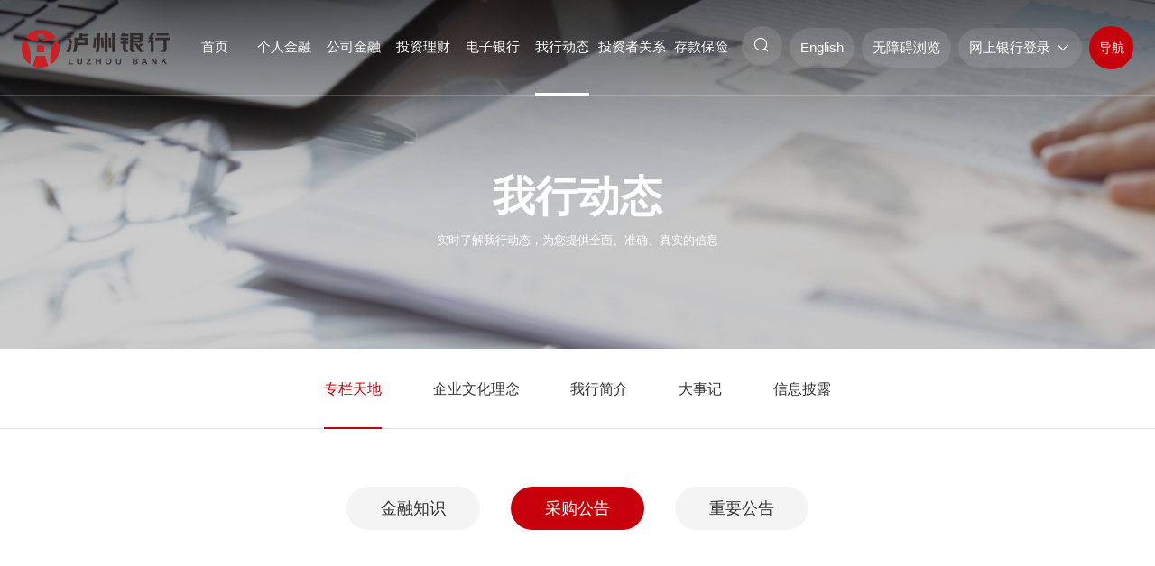

--- FILE ---
content_type: text/html;charset=UTF-8
request_url: https://www.lzccb.cn/col16/10267
body_size: 52254
content:
<!DOCTYPE html>
<html lang="zh-cn">

<head>
	<meta charset="utf-8">
	<meta http-equiv="X-UA-Compatible" content="IE=9;IE=8;IE=7;IE=EDGE,chrome=1" />
<meta name="viewport" content="width=device-width, initial-scale=1">
<meta name="Author" content="">
<meta content="泸州银行" name="design">
<title>泸州银行</title>
<meta name="keywords" content="泸州银行">
<meta name="description" content="泸州银行">



			<link rel="Shortcut icon" href="/ajax/obs/file/local/getFilePath/1701861871043.png" />				   
	

<link href="/cn/css/common.css" rel="stylesheet" type="text/css">
<link href="/cn/css/style.css" rel="stylesheet" type="text/css">
<link href="/cn/css/iconfont.css" rel="stylesheet" type="text/css">
<!--<script type="text/javascript" src="/cn/scripts/jquery-2.1.0.min.js"></script>-->
<script type="text/javascript" src="/cn/scripts/jquery-3.5.0.min.js"></script>

<script src="/cn/scripts/html5media/1.1.8/html5media.min.js"></script>

<!--effect s-->
<link rel="stylesheet" type="text/css" href="/cn/css/slick.css"/>
<script src="/cn/scripts/slick.js" ></script> 

<script src="/cn/scripts/rem.js"></script>
<script src="/cn/scripts/common.js"></script>
<script src="/cn/scripts/selectdown.js"></script>
<script src="/cn/scripts/webx.form.js"></script>
<link rel="stylesheet" href="/cn/css/animate.min.css">
<script src="/cn/scripts/wow.js"></script>
<script>
    new WOW().init();
</script>

   <!-- 网站置灰 -->
       <script src="/cn/scripts/grayscale.js"></script>
	  
<!--effect end-->

<!--[if IE 6]>
<script type="text/javascript" src="/cn/scripts/iepng.js"></script>
<script type="text/javascript"> 
EvPNG.fix('img,dl,div,a,li'); </script>
<![endif]-->
<!--[if lt IE 9]>
  <script type="text/javascript" src="/cn/scripts/html5shiv.v3.72.min.js"></script>
  <script type="text/javascript" src="/cn/scripts/respond.min.js"></script>
<![endif]-->
<!--[if IE]>
<script>
(function(){if(!/*@cc_on!@*/0)return;var e = "header,footer,nav,article,section,address,aside".split(','),i=e.length;while(i--){document.createElement(e[i])}})()
</script>
<![endif]-->
<style>
  @media all and (-ms-high-contrast: none),
  (-ms-high-contrast: active) {
    body {
      font-family: 'Microsoft YaHei' !important;
    }
  }
</style>

		<script type="text/javascript">
			var navID = "5";
		</script>
</head>

<body>
	<!--top-->
<header class="Header">
	<div class="bgon">
		<div class="plr30">
			<h1 class="Logo"><a href="/">
					<img src="/cn/images/logo.png" class="i1" />
				</a></h1>
			<div class="Tright">
				<!--搜索 s-->
				<div class="Search inline relative">
					<div class="Searchico"><i class="iconfont iconso"></i><i class="iconfont icongb1"></i></div>
					<div class="searchbox">
						<form action="/cn/search" onsubmit="GoSearchUrl()">
							<input type="text" name="page" style="display: none;" value="1">
							<input type="text" autocomplete="off" id="textfield" name="word" class="input" placeholder="请输入关键词搜索">
							<input type="text" autocomplete="off" id="keyword" name="keyword" placeholder="请输入关键词搜索"
								style="display: none;">
							<!-- <button type="button" name="submit" onClick="GoSearchUrl()" style="background-color: transparent;" class="btn"><i class="iconfont iconso"></i></button> -->
							<span class="btn"><input type="submit" value=""></input><i
									class="iconfont iconso"></i></span>
						</form>
					</div>
				</div>
				<script type="text/javascript">
					function GoSearchUrl() {
						var searchinput = document.getElementById("textfield");
						var keyword = document.getElementById("keyword");
						if (searchinput.value == "" || searchinput.value == "输入关键词...") {
							alert("请填写需要搜索的内容！");
							searchinput.focus();
							return false;
						}
						if (searchinput.value.length > 50) {
							alert("输入的关键词字数不要过多！");
							searchinput.focus();
							return false;
						}
						
						var pattern = new RegExp("[`%~!@#$^&*()=|{}':;',\\[\\].<>/?~！@#￥……&*（）—|{}【】‘；：”“'。，、？]");
						if (pattern.test(searchinput.value)) {
							alert("您输入的内容存在特殊字符!");
							searchinput.focus();
							return false;
						}
						
						keyword.value = encodeURI(searchinput.value);
						return true;
					}
				</script>
				<!--搜索 end-->
			 
				<a href="/en" target="_parent" class="language bg inline"><span class="inline">English</span></a>
		 	
				

				<!-- 无障碍 -->
							<a href="/col182/index" target="_parent" class="wza bg inline"><span
									class="inline">无障碍浏览</span></a>



				<div class="login bg inline relative" id="login">
					<span class="inline"><i class="iconfont iconxjt fr"></i>网上银行登录</span>
					<!-- <div class="PullBox">
          <dl>
            <dd><a href="#">个人网银登录</a></dd>
            <dd><a href="#">企业网银登录</a></dd>
          </dl>
        </div> -->
				</div>
				<div class="navbtn inline">
					<span class="name">导航</span>
					<div class="NavPull2">
						<div class="mask"></div>
						<div class="box">
							<div class="Greybg">
								<div class="WebLogin whitebg fl">
									<div class="list">
										<div class="logoimg"><img src="/cn/images/logo2.png"></div>
										<dl>

													<dt><a href="https://ibank.lzccb.cn/ibank/#/login">个人网银登录</a></dt>

													<dd>
																	<a
																		href="https://cdn.lzccb.cn:9002/ibank/online/IBK/6/mock/index.html#/login">网银演示</a><i></i>
																	<a
																		href="https://ibank.lzccb.cn/ibank/#/register">在线注册</a><i></i>
																	<a
																		href="https://ibank.lzccb.cn/ibank/#/download/client">客户端下载</a><i></i>
																	<a
																		href="https://ibank.lzccb.cn/ibank/#/download/cert">证书下载</a><i></i>
													</dd>


										</dl>
										<dl>



													<dt><a href="https://nebank.lzccb.cn/ebank/#/login">企业网银登录</a></dt>

													<dd>
																	<a
																		href="https://nebank.lzccb.cn/ebank/#/download/weCcie">证书下载</a><i></i>
																	<a
																		href="https://nebank.lzccb.cn/ebank/#/download/aide">网银助手</a><i></i>
																	<a
																		href="https://cdn.lzccb.cn:9002/dzyh/online/ENK/6/mock/index.html#/login">网银演示</a><i></i>
																	<a
																		href="https://nebank.lzccb.cn/ebank/#/download/client">客户端下载</a><i></i>
													</dd>


										</dl>
									</div>
								</div>
								<div class="Nav fl">
									<div class="list">


													<dl>
														<dt><a href="/col1/index">首页</a></dt>
														<dd>


														</dd>
													</dl>






													<dl>
														<dt><a href="/col2/index">个人金融</a></dt>
														<dd>
																				<a
																					href="/col95/index">个人存款</a><i></i>
																				<a
																					href="/col98/index">个人贷款</a><i></i>
																				<a
																					href="/col156/index">银行卡</a><i></i>
																				<a
																					href="/col143/index">便利金融</a><i></i>
																				<a
																					href="/col101/index">个人外汇</a><i></i>
																				<a
																					href="/col180/list">代销业务</a><i></i>


														</dd>
													</dl>






													<dl>
														<dt><a href="/col3/index">公司金融</a></dt>
														<dd>
																				<a
																					href="/col89/index">存贷款业务</a><i></i>
																				<a
																					href="/col91/index">同业金融</a><i></i>
																				<a
																					href="/col85/index">小微金融</a><i></i>
																				<a
																					href="/col148/index">中间业务</a><i></i>
																				<a
																					href="/col199/index">国际业务</a><i></i>
																				<a
																					href="/col88/index">票据业务</a><i></i>


														</dd>
													</dl>






													<dl>
														<dt><a href="/col4/index">投资理财</a></dt>
														<dd>
																					<a href="https://ibank.lzccb.cn/ibank/#/15/01/01"
																						target="_blank"
																						rel="noopenner noreferrer">自营理财产品</a><i></i>
																				<a
																					href="/col140/index">产品公告</a><i></i>
																				<a
																					href="/col141/index">销售人员查询</a><i></i>


														</dd>
													</dl>






													<dl>
														<dt><a href="/col30/index">电子银行</a></dt>
														<dd>
																				<a
																					href="/col30/index">掌上银行</a><i></i>
																				<a
																					href="/col59/index">生活便捷</a><i></i>
																				<a
																					href="/col60/index">自助银行</a><i></i>
																				<a
																					href="/col79/index">客服中心</a><i></i>
																				<a
																					href="/col81/index">安全专区</a><i></i>


														</dd>
													</dl>






													<dl>
														<dt><a href="/col18/index">我行动态</a></dt>
														<dd>
																				<a
																					href="/col18/index">专栏天地</a><i></i>
																				<a
																					href="/col11/index">企业文化理念</a><i></i>
																				<a
																					href="/col23/index">我行简介</a><i></i>
																				<a
																					href="/col26/index">大事记</a><i></i>
																				<a
																					href="/col20/index">信息披露</a><i></i>


														</dd>
													</dl>






													<dl>
														<dt><a href="/col7/index">投资者关系</a></dt>
														<dd>


														</dd>
													</dl>






													<dl>
														<dt><a href="/col8/index">存款保险</a></dt>
														<dd>


														</dd>
													</dl>









									</div>
								</div>
								<div class="clear"></div>
							</div>
						</div>
					</div>
				</div>
				<div class="clear"></div>
			</div>
			<!--导航 s-->
			<div class="MainNav">
				<ul>

								<li id="nav1"><span>
									<a href="/col1/index">首页</a></span>
									<dl class="NavPull">
									</dl>
								</li>



								<li id="nav2"><span>
									<a href="/col2/index">个人金融</a></span>
									<dl class="NavPull">


															<dd><a
																	href="/col95/index">个人存款</a>
															</dd>





															<dd><a
																	href="/col98/index">个人贷款</a>
															</dd>





															<dd><a
																	href="/col156/index">银行卡</a>
															</dd>





															<dd><a
																	href="/col143/index">便利金融</a>
															</dd>





															<dd><a
																	href="/col101/index">个人外汇</a>
															</dd>





															<dd><a
																	href="/col180/list">代销业务</a>
															</dd>



									</dl>
								</li>



								<li id="nav3"><span>
									<a href="/col3/index">公司金融</a></span>
									<dl class="NavPull">


															<dd><a
																	href="/col89/index">存贷款业务</a>
															</dd>





															<dd><a
																	href="/col91/index">同业金融</a>
															</dd>





															<dd><a
																	href="/col85/index">小微金融</a>
															</dd>





															<dd><a
																	href="/col148/index">中间业务</a>
															</dd>





															<dd><a
																	href="/col199/index">国际业务</a>
															</dd>





															<dd><a
																	href="/col88/index">票据业务</a>
															</dd>



									</dl>
								</li>



								<li id="nav4"><span>
									<a href="/col4/index">投资理财</a></span>
									<dl class="NavPull">


																<dd><a target="_blank" href="https://ibank.lzccb.cn/ibank/#/15/01/01"
																		rel="noopenner noreferrer">自营理财产品</a>
																</dd>





															<dd><a
																	href="/col140/index">产品公告</a>
															</dd>





															<dd><a
																	href="/col141/index">销售人员查询</a>
															</dd>



									</dl>
								</li>



								<li id="nav5"><span>
									<a href="/col30/index">电子银行</a></span>
									<dl class="NavPull">


															<dd><a
																	href="/col30/index">掌上银行</a>
															</dd>





															<dd><a
																	href="/col59/index">生活便捷</a>
															</dd>





															<dd><a
																	href="/col60/index">自助银行</a>
															</dd>





															<dd><a
																	href="/col79/index">客服中心</a>
															</dd>





															<dd><a
																	href="/col81/index">安全专区</a>
															</dd>



									</dl>
								</li>



								<li id="nav6"><span>
									<a href="/col18/index">我行动态</a></span>
									<dl class="NavPull">


															<dd><a
																	href="/col18/index">专栏天地</a>
															</dd>





															<dd><a
																	href="/col11/index">企业文化理念</a>
															</dd>





															<dd><a
																	href="/col23/index">我行简介</a>
															</dd>





															<dd><a
																	href="/col26/index">大事记</a>
															</dd>





															<dd><a
																	href="/col20/index">信息披露</a>
															</dd>



									</dl>
								</li>



								<li id="nav7"><span>
									<a href="/col7/index">投资者关系</a></span>
									<dl class="NavPull">
									</dl>
								</li>



								<li id="nav8"><span>
									<a href="/col8/index">存款保险</a></span>
									<dl class="NavPull">
									</dl>
								</li>


		
					<li class="language"><span><a href="/en" target="_parent">English</a></span></li>
					
					<div class="clear"></div>
				</ul>
			</div>
			<!--导航 end-->
			<div class="clear"></div>
		</div>
		<div class="openbtn"><span class="sp1"></span><span class="sp2"></span><span class="sp3"></span></div>
		<div class="closebtn"></div>
		<div class="clear"></div>
	</div>
</header>
<div class="FixBox" id="Wydl">
	<div class="mask"></div>
	<div class="WydlBox whitebg">
		<div class="box">
			<div class="Title02">
				<h2><a href="javascript:void(0);" class="close fr iconfont icongb1"></a>网上银行登录</h2>
			</div>
			<div class="list">
				<dl>

							<dt><a href="https://ibank.lzccb.cn/ibank/#/login" target="_blank">个人网银登录</a></dt>

							<dd>
											<a href="https://cdn.lzccb.cn:9002/ibank/online/IBK/6/mock/index.html#/login" target="_blank">网银演示</a><i></i>
											<a href="https://ibank.lzccb.cn/ibank/#/register" target="_blank">在线注册</a><i></i>
											<a href="https://ibank.lzccb.cn/ibank/#/download/client">客户端下载</a><i></i>
											<a href="https://ibank.lzccb.cn/ibank/#/download/cert" target="_blank">证书下载</a><i></i>
							</dd>

				</dl>
				<dl>

							<dt><a href="https://nebank.lzccb.cn/ebank/#/login" target="_blank">企业网银登录</a></dt>

							<dd>
											<a href="https://nebank.lzccb.cn/ebank/#/download/weCcie" target="_blank">证书下载</a><i></i>
                                                                                        <a href="https://nebank.lzccb.cn/ebank/#/download/aide">网银助手</a><i></i>
											<a href="https://cdn.lzccb.cn:9002/dzyh/online/ENK/6/mock/index.html#/login" target="_blank">网银演示</a><i></i>
                                                                                        <a href="https://nebank.lzccb.cn/ebank/#/download/client">客户端下载</a><i></i>
							</dd>



				</dl>
			</div>
			<div class="other">
							<div class="number bebas f_color"><img
									src="/cn/images/arr13.png"><span>0830-96830</span></div>
									<p class="f_grey">24h客户服务（投诉）热线，欢迎您随时联系我们</p>


				
			</div>
		</div>
	</div>
</div>
					<script type="text/javascript">
						$("#nav6").addClass("onnav");
					</script>
<script type="text/javascript">

		if ($(window).width() > 1200) {
			var oDiv = document.getElementById('login');
			// 鼠标划过事件
			oDiv.onmouseover = function () {
				// 3.事件处理程序
				$('#Wydl').slideDown()
			}
		}
		else {
			$('.Tright .login').click(function () {
				$('#Wydl').slideDown()
			});
			$('.MainNav li').each(function(){
				if($(this).find('.NavPull dd').length==0){
					$(this).find('.NavPull').hide()
				}
			})
		}

	//导航选中

	$('#Wydl .close,#Wydl .mask').click(function () {
		$('#Wydl').slideUp()
	});
	$('.Tright .navbtn .name').click(function () {
		$(this).next(".NavPull2").slideDown();
	});
	$('.NavPull2 .mask').click(function () {
		$(".NavPull2").slideUp();
	});
	
	if ($(window).width() < 650) {
		$("#nav7").remove();
		
	}
	
	
</script>
		<!--top End-->


									<div class="Ban relative boxbg"
										style="background-image: url(/ajax/obs/file/local/getFilePath/1698992011750.jpg);">


			<div class="title">
				<div class="auto">
											<h2>我行动态</h2>
											实时了解我行动态，为您提供全面、准确、真实的信息
				</div>
			</div>
			</div>
		<!-- banner end -->

		<!-- 二级菜单 start -->
		<div class="Menus" id="Menus">

	   <div class="title"><i class="iconfont iconxjt fr"></i><span>我行动态</span></div>


			<ul class="auto">


							 
													<li class="on"><a href="/col18/index">专栏天地<i></i></a>
													</li>
														<li><a href="/col11/index">企业文化理念<i></i></a></li>
														<li><a href="/col23/index">我行简介<i></i></a></li>
														<li><a href="/col26/index">大事记<i></i></a></li>
														<li><a href="/col20/index">信息披露<i></i></a></li>
							
				
				

				



			</ul>
		</div>
		<!-- 二级菜单 end -->
		<!-- container start -->
		<div class="Container ptb5">
			<div class="w1400">
				<!-- 三级菜单 start -->
				<div class="hdbox mb50">
					<dl class="slider">
													<dd><a href="/col18/index">金融知识</a></dd>
												<dd class="active"><a
														href="/col16/index">采购公告</a></dd>
													<dd><a href="/col220/index">重要公告</a></dd>

						<!-- 	        
               <dd><a href="专栏天地_采购公告.shtml">最新动态</a></dd>
               <dd><a href="专栏天地_金融知识.shtml">金融知识</a></dd> -->

					</dl>
				</div>
				<!-- 三级菜单 end -->

				<!-- container start -->
				<div class="Container Greybg ptb5">
					<div class="auto">
								<div class="NewsDetail whitebg">
									<div class="content fl">
										<div class="title">
											<h2>泸州银行关于营业部2024年办公场所保洁服务项目的采购公告</h2>
											<p class="f_grey">
												

										浏览量：8033次


											</p>
										</div>
										<div class="SinglePage">
											<p style="text-align:center;line-height:40px"><span style=";font-family:方正小标宋简体;font-size:29px"><span style="font-family:方正小标宋简体">泸州</span></span><span style=";font-family:方正小标宋简体;font-size:29px"><span style="font-family:方正小标宋简体">银行关于</span></span><span style=";font-family:'Times New Roman';font-size:29px"><span style="font-family:方正小标宋简体">营业部</span>2024<span style="font-family:方正小标宋简体">年办公场所</span></span></p>
<p style="text-align:center;line-height:40px"><span style=";font-family:'Times New Roman';font-size:29px"><span style="font-family:方正小标宋简体">保洁服务项目</span></span><span style=";font-family:方正小标宋简体;font-size:29px"><span style="font-family:方正小标宋简体">的</span></span><span style=";font-family:'Times New Roman';font-size:29px"><span style="font-family:方正小标宋简体">采购公告</span></span></p>
<p style="text-align:center;line-height:40px"><span style=";font-family:'Times New Roman';font-size:21px">&nbsp;</span></p>
<p style="text-indent:43px;text-autospace:ideograph-numeric;text-align:justify;text-justify:inter-ideograph;line-height:43px"><span style=";font-family:方正仿宋简体;font-size:21px"><span style="font-family:方正仿宋简体">我行就</span></span><span style=";font-family:'Times New Roman';font-size:21px"><span style="font-family:方正仿宋简体">营业部</span>2024<span style="font-family:方正仿宋简体">年办公场所保洁服务</span></span><span style=";font-family:'Times New Roman';font-size:21px"><span style="font-family:方正仿宋简体">项目</span></span><span style=";font-family:方正仿宋简体;font-size:21px"><span style="font-family:方正仿宋简体">采用竞争性磋商方式进行，</span></span><span style="font-family: 'Times New Roman';font-size: 21px"><span style="font-family:方正仿宋简体">兹邀请</span></span><span style="font-family: 方正仿宋简体;font-size: 21px"><span style="font-family:Times New Roman">4</span></span><span style="font-family: 'Times New Roman';font-size: 21px"><span style="font-family:方正仿宋简体">家供应商参与</span></span><span style="font-family: 方正仿宋简体;font-size: 21px"><span style="font-family:方正仿宋简体">，</span></span><span style="font-family: 'Times New Roman';font-size: 21px"><span style="font-family:方正仿宋简体">分别是</span></span><span style="font-family: 'Times New Roman';font-size: 21px"><span style="font-family:方正仿宋简体">：</span></span><span style=";font-family:'Times New Roman';font-size:21px"><span style="font-family:方正仿宋简体">四川尚城人力资源有限公司</span></span><span style=";font-family:方正仿宋简体;font-size:21px"><span style="font-family:方正仿宋简体">、</span></span><span style=";font-family:'Times New Roman';font-size:21px"><span style="font-family:方正仿宋简体">广聚德商务服务有限公司</span></span><span style=";font-family:方正仿宋简体;font-size:21px"><span style="font-family:方正仿宋简体">、</span></span><span style=";font-family:'Times New Roman';font-size:21px"><span style="font-family:方正仿宋简体">四川新华物业有限公司泸州分公司</span></span><span style=";font-family:方正仿宋简体;font-size:21px"><span style="font-family:方正仿宋简体">和</span></span><span style=";font-family:'Times New Roman';font-size:21px"><span style="font-family:方正仿宋简体">泸州金土地物业管理有限公司</span></span><span style="font-family: 方正仿宋简体;font-size: 21px"><span style="font-family:方正仿宋简体">。</span></span><span style="font-family: 'Times New Roman';font-size: 21px"><span style="font-family:方正仿宋简体">采购信息具体如下：</span></span></p>
<table>
 <tbody>
  <tr style="height:36px" class="firstRow">
   <td width="177" valign="center" style="padding: 0px 7px; border-width: 1px; border-color: windowtext;">
    <p style="text-align:center;line-height:29px"><span style="font-family:'Times New Roman';font-size:16px"><span style="font-family:方正仿宋简体">公告发布时间</span></span></p></td>
   <td width="391" valign="center" style="padding: 0px 7px; border-width: 1px; border-color: windowtext;">
    <p style="line-height:29px"><span style="font-family:'Times New Roman';font-size:16px">20</span><span style="font-family:'Times New Roman';font-size:16px">2</span><span style="font-family:方正仿宋简体;font-size:16px"><span style="font-family:Times New Roman">4</span></span><span style="font-family:'Times New Roman';font-size:16px"><span style="font-family:方正仿宋简体">年</span></span><span style="font-family:方正仿宋简体;font-size:16px"><span style="font-family:Times New Roman">2</span></span><span style="font-family:'Times New Roman';font-size:16px"><span style="font-family:方正仿宋简体">月</span></span><span style="font-family:方正仿宋简体;font-size:16px"><span style="font-family:Times New Roman">6</span></span><span style="font-family:'Times New Roman';font-size:16px"><span style="font-family:方正仿宋简体">日</span></span></p></td>
  </tr>
  <tr style="height:38px">
   <td width="177" valign="center" style="padding: 0px 7px; border-left-width: 1px; border-left-color: windowtext; border-right-width: 1px; border-right-color: windowtext; border-top: none; border-bottom-width: 1px; border-bottom-color: windowtext;">
    <p style="text-align:center;line-height:29px"><span style="font-family:'Times New Roman';font-size:16px"><span style="font-family:方正仿宋简体">采购人地址</span></span></p></td>
   <td width="391" valign="center" style="padding: 0px 7px; border-left-width: 1px; border-left-color: windowtext; border-right-width: 1px; border-right-color: windowtext; border-top: none; border-bottom-width: 1px; border-bottom-color: windowtext;">
    <p style="line-height:29px"><span style="font-family:'Times New Roman';font-size:16px"><span style="font-family:方正仿宋简体">四川省泸州市</span></span><span style="font-family:'Times New Roman';font-size:16px"><span style="font-family:方正仿宋简体">江阳区酒城大道三段</span>18<span style="font-family:方正仿宋简体">号</span><span style="font-family:Times New Roman">1</span><span style="font-family:方正仿宋简体">号楼</span></span><span style="font-family:'Times New Roman';font-size:16px"><span style="font-family:方正仿宋简体">泸州银行业务大楼</span></span></p></td>
  </tr>
  <tr style="height:37px">
   <td width="177" valign="center" style="padding: 0px 7px; border-left-width: 1px; border-left-color: windowtext; border-right-width: 1px; border-right-color: windowtext; border-top: none; border-bottom-width: 1px; border-bottom-color: windowtext;">
    <p style="text-align:center;line-height:29px"><span style="font-family:'Times New Roman';font-size:16px;background:rgb(255,255,255)"><span style="font-family:方正仿宋简体">采购人联系电话</span></span></p></td>
   <td width="391" valign="center" style="padding: 0px 7px; border-left-width: 1px; border-left-color: windowtext; border-right-width: 1px; border-right-color: windowtext; border-top: none; border-bottom-width: 1px; border-bottom-color: windowtext;">
    <p style="line-height:29px"><span style="font-family:'Times New Roman';font-size:16px">0830-3101796</span></p></td>
  </tr>
  <tr style="height:37px">
   <td width="177" valign="center" style="padding: 0px 7px; border-left-width: 1px; border-left-color: windowtext; border-right-width: 1px; border-right-color: windowtext; border-top: none; border-bottom-width: 1px; border-bottom-color: windowtext;">
    <p style="text-align:center;line-height:29px"><span style="font-family:'Times New Roman';font-size:16px"><span style="font-family:方正仿宋简体">采购人联系人</span></span></p></td>
   <td width="391" valign="center" style="padding: 0px 7px; border-left-width: 1px; border-left-color: windowtext; border-right-width: 1px; border-right-color: windowtext; border-top: none; border-bottom-width: 1px; border-bottom-color: windowtext;">
    <p style="line-height:29px"><span style="font-family:方正仿宋简体;font-size:16px"><span style="font-family:方正仿宋简体">张</span></span><span style="font-family:'Times New Roman';font-size:16px"><span style="font-family:方正仿宋简体">女士</span></span></p></td>
  </tr>
  <tr style="height:37px">
   <td width="177" valign="center" style="padding: 0px 7px; border-left-width: 1px; border-left-color: windowtext; border-right-width: 1px; border-right-color: windowtext; border-top: none; border-bottom-width: 1px; border-bottom-color: windowtext;">
    <p style="text-align:center;line-height:29px"><span style="font-family:'Times New Roman';font-size:16px"><span style="font-family:方正仿宋简体">项目包个数</span></span></p></td>
   <td width="391" valign="center" style="padding: 0px 7px; border-left-width: 1px; border-left-color: windowtext; border-right-width: 1px; border-right-color: windowtext; border-top: none; border-bottom-width: 1px; border-bottom-color: windowtext;">
    <p style="line-height:29px"><span style="font-family:'Times New Roman';font-size:16px">1</span></p></td>
  </tr>
  <tr style="height:54px">
   <td width="177" valign="center" style="padding: 0px 7px; border-left-width: 1px; border-left-color: windowtext; border-right-width: 1px; border-right-color: windowtext; border-top: none; border-bottom-width: 1px; border-bottom-color: windowtext;">
    <p style="text-align:center;line-height:29px"><span style="font-family:'Times New Roman';font-size:16px;background:rgb(255,255,255)"><span style="font-family:方正仿宋简体">供应商参加磋商应当具备的资格条件</span></span></p></td>
   <td width="391" valign="center" style="padding: 0px 7px; border-left-width: 1px; border-left-color: windowtext; border-right-width: 1px; border-right-color: windowtext; border-top: none; border-bottom-width: 1px; border-bottom-color: windowtext;">
    <p style="line-height:29px"><span style="font-family: 'Times New Roman';font-size: 16px">1<span style="font-family:方正仿宋简体">、具有独立承担民事责任的能力；</span></span></p>
    <p style="line-height:29px"><span style="font-family: 'Times New Roman';font-size: 16px">2<span style="font-family:方正仿宋简体">、有依法缴纳税收和社会保障资金的良好记录；</span></span></p>
    <p style="line-height:29px"><span style="font-family: 'Times New Roman';font-size: 16px">3<span style="font-family:方正仿宋简体">、</span></span><span style="font-family: 'Times New Roman';font-size: 16px"><span style="font-family:方正仿宋简体">具有履行协议所必需的设备和专业技术能力；</span></span></p>
    <p style="line-height:29px"><span style="font-family: 'Times New Roman';font-size: 16px">4<span style="font-family:方正仿宋简体">、公司近三年在经营活动中没有重大违法违规记录；</span></span></p>
    <p><span style="font-family: 方正仿宋简体;font-size: 16px"><span style="font-family:Times New Roman">5</span><span style="font-family:方正仿宋简体">、</span></span><span style="font-family: 'Times New Roman';font-size: 16px"><span style="font-family:方正仿宋简体">具有良好的商业信誉和健全的财务会计制度</span></span><span style="font-family: 方正仿宋简体;font-size: 16px"><span style="font-family:方正仿宋简体">；</span></span></p>
    <p style="line-height:29px"><span style="font-family: 方正仿宋简体;font-size: 16px"><span style="font-family:Times New Roman">6</span></span><span style="font-family: 'Times New Roman';font-size: 16px"><span style="font-family:方正仿宋简体">、法律、行政法规规定的其他条件；</span></span></p>
    <p style="line-height:29px"><span style="font-family: 方正仿宋简体;font-size: 16px"><span style="font-family:Times New Roman">7</span></span><span style="font-family: 'Times New Roman';font-size: 16px"><span style="font-family:方正仿宋简体">、本项目不接受联合体投标，不允许分包，转包</span></span><span style="font-family: 'Times New Roman';font-size: 16px"><span style="font-family:方正仿宋简体">。</span></span></p></td>
  </tr>
  <tr style="height:124px">
   <td width="177" valign="center" style="padding: 0px 7px; border-left-width: 1px; border-left-color: windowtext; border-right-width: 1px; border-right-color: windowtext; border-top: none; border-bottom-width: 1px; border-bottom-color: windowtext;">
    <p style="text-align:center;line-height:29px"><span style="font-family:'Times New Roman';font-size:16px"><span style="font-family:方正仿宋简体">响应文件递交时间</span></span></p>
    <p style="text-align:center;line-height:29px"><span style="font-family:'Times New Roman';font-size:16px"><span style="font-family:方正仿宋简体">及方式</span></span></p></td>
   <td width="391" valign="center" style="padding: 0px 7px; border-left-width: 1px; border-left-color: windowtext; border-right-width: 1px; border-right-color: windowtext; border-top: none; border-bottom-width: 1px; border-bottom-color: windowtext;">
    <p style="line-height:29px"><span style="font-family:'Times New Roman';font-size:16px"><span style="font-family:方正仿宋简体">供应商</span></span><span style="font-family:'Times New Roman';font-size:16px"><span style="font-family:方正仿宋简体">需在</span>202</span><span style="font-family:方正仿宋简体;font-size:16px"><span style="font-family:Times New Roman">4</span></span><span style="font-family:'Times New Roman';font-size:16px"><span style="font-family:方正仿宋简体">年</span></span><span style="font-family:方正仿宋简体;font-size:16px"><span style="font-family:Times New Roman">2</span></span><span style="font-family:'Times New Roman';font-size:16px"><span style="font-family:方正仿宋简体">月</span></span><span style="font-family:方正仿宋简体;font-size:16px"><span style="font-family:Times New Roman">19</span></span><span style="font-family:'Times New Roman';font-size:16px"><span style="font-family:方正仿宋简体">日</span></span><span style="font-family:方正仿宋简体;font-size:16px"><span style="font-family:方正仿宋简体">上</span></span><span style="font-family:'Times New Roman';font-size:16px"><span style="font-family:方正仿宋简体">午</span></span><span style="font-family:方正仿宋简体;font-size:16px"><span style="font-family:Times New Roman">10</span></span><span style="font-family:'Times New Roman';font-size:16px"><span style="font-family:方正仿宋简体">时</span></span><span style="font-family:'Times New Roman';font-size:16px">00</span><span style="font-family:'Times New Roman';font-size:16px"><span style="font-family:方正仿宋简体">分前（北京时间）将竞争性磋商申请文件通过邮寄</span></span><span style="font-family:方正仿宋简体;font-size:16px"><span style="font-family:方正仿宋简体">或现场递交方式</span></span><span style="font-family:'Times New Roman';font-size:16px"><span style="font-family:方正仿宋简体">至综合管理部采购</span></span><span style="font-family:'Times New Roman';font-size:16px"><span style="font-family:方正仿宋简体">科</span></span><span style="font-family:'Times New Roman';font-size:16px"><span style="font-family:方正仿宋简体">。</span></span></p></td>
  </tr>
  <tr style="height:44px">
   <td width="177" valign="center" style="padding: 0px 7px; border-left-width: 1px; border-left-color: windowtext; border-right-width: 1px; border-right-color: windowtext; border-top: none; border-bottom-width: 1px; border-bottom-color: windowtext;">
    <p style="text-align:center;line-height:29px"><span style="font-family:'Times New Roman';font-size:16px"><span style="font-family:方正仿宋简体">响应文件递交结束时间</span></span></p></td>
   <td width="391" valign="center" style="padding: 0px 7px; border-left-width: 1px; border-left-color: windowtext; border-right-width: 1px; border-right-color: windowtext; border-top: none; border-bottom-width: 1px; border-bottom-color: windowtext;">
    <p style="line-height:29px"><span style="font-family:'Times New Roman';font-size:16px">202</span><span style="font-family:方正仿宋简体;font-size:16px"><span style="font-family:Times New Roman">4</span></span><span style="font-family:'Times New Roman';font-size:16px"><span style="font-family:方正仿宋简体">年</span></span><span style="font-family:方正仿宋简体;font-size:16px"><span style="font-family:Times New Roman">2</span></span><span style="font-family:'Times New Roman';font-size:16px"><span style="font-family:方正仿宋简体">月</span></span><span style="font-family:方正仿宋简体;font-size:16px"><span style="font-family:Times New Roman">19</span></span><span style="font-family:'Times New Roman';font-size:16px"><span style="font-family:方正仿宋简体">日</span></span><span style="font-family:方正仿宋简体;font-size:16px"><span style="font-family:方正仿宋简体">上</span></span><span style="font-family:'Times New Roman';font-size:16px"><span style="font-family:方正仿宋简体">午</span></span><span style="font-family:方正仿宋简体;font-size:16px"><span style="font-family:Times New Roman">10</span></span><span style="font-family:'Times New Roman';font-size:16px"><span style="font-family:方正仿宋简体">时</span></span><span style="font-family:'Times New Roman';font-size:16px">00</span><span style="font-family:'Times New Roman';font-size:16px"><span style="font-family:方正仿宋简体">分前</span></span><span style="font-family:'Times New Roman';font-size:16px"><span style="font-family:方正仿宋简体">（北京时间）</span></span></p></td>
  </tr>
  <tr style="height:37px">
   <td width="177" valign="center" style="padding: 0px 7px; border-left-width: 1px; border-left-color: windowtext; border-right-width: 1px; border-right-color: windowtext; border-top: none; border-bottom-width: 1px; border-bottom-color: windowtext;">
    <p style="text-align:center;line-height:29px"><span style="font-family:'Times New Roman';font-size:16px"><span style="font-family:方正仿宋简体">供应商递交响应文件</span></span></p>
    <p style="text-align:center;line-height:29px"><span style="font-family:'Times New Roman';font-size:16px"><span style="font-family:方正仿宋简体">地点</span></span></p></td>
   <td width="391" valign="center" style="padding: 0px 7px; border-left-width: 1px; border-left-color: windowtext; border-right-width: 1px; border-right-color: windowtext; border-top: none; border-bottom-width: 1px; border-bottom-color: windowtext;">
    <p style="line-height:29px"><span style="font-family:'Times New Roman';font-size:16px"><span style="font-family:方正仿宋简体">四川省泸州市</span></span><span style="font-family:'Times New Roman';font-size:16px"><span style="font-family:方正仿宋简体">江阳区酒城大道三段</span>18<span style="font-family:方正仿宋简体">号</span><span style="font-family:Times New Roman">1</span><span style="font-family:方正仿宋简体">号楼</span></span><span style="font-family:'Times New Roman';font-size:16px"><span style="font-family:方正仿宋简体">泸州银行业务大楼</span></span></p></td>
  </tr>
  <tr style="height:37px">
   <td width="177" valign="center" style="padding: 0px 7px; border-left-width: 1px; border-left-color: windowtext; border-right-width: 1px; border-right-color: windowtext; border-top: none; border-bottom-width: 1px; border-bottom-color: windowtext;">
    <p style="text-align:center;line-height:29px"><span style="font-family:'Times New Roman';font-size:16px"><span style="font-family:方正仿宋简体">响应文件开启时间</span></span></p></td>
   <td width="391" valign="center" style="padding: 0px 7px; border-left-width: 1px; border-left-color: windowtext; border-right-width: 1px; border-right-color: windowtext; border-top: none; border-bottom-width: 1px; border-bottom-color: windowtext;">
    <p style="line-height:29px"><span style="font-family:'Times New Roman';font-size:16px">202</span><span style="font-family:方正仿宋简体;font-size:16px"><span style="font-family:Times New Roman">4</span></span><span style="font-family:'Times New Roman';font-size:16px"><span style="font-family:方正仿宋简体">年</span></span><span style="font-family:方正仿宋简体;font-size:16px"><span style="font-family:Times New Roman">2</span></span><span style="font-family:'Times New Roman';font-size:16px"><span style="font-family:方正仿宋简体">月</span></span><span style="font-family:方正仿宋简体;font-size:16px"><span style="font-family:Times New Roman">19</span></span><span style="font-family:'Times New Roman';font-size:16px"><span style="font-family:方正仿宋简体">日</span></span><span style="font-family:方正仿宋简体;font-size:16px"><span style="font-family:方正仿宋简体">上</span></span><span style="font-family:'Times New Roman';font-size:16px"><span style="font-family:方正仿宋简体">午</span></span><span style="font-family:方正仿宋简体;font-size:16px"><span style="font-family:Times New Roman">10</span></span><span style="font-family:'Times New Roman';font-size:16px"><span style="font-family:方正仿宋简体">时</span></span><span style="font-family:'Times New Roman';font-size:16px">00</span><span style="font-family:'Times New Roman';font-size:16px"><span style="font-family:方正仿宋简体">分</span></span><span style="font-family:'Times New Roman';font-size:16px"><span style="font-family:方正仿宋简体">（北京时间）</span></span></p></td>
  </tr>
  <tr style="height:35px">
   <td width="177" valign="center" style="padding: 0px 7px; border-left-width: 1px; border-left-color: windowtext; border-right-width: 1px; border-right-color: windowtext; border-top: none; border-bottom-width: 1px; border-bottom-color: windowtext;">
    <p style="text-align:center;line-height:29px"><span style="font-family:'Times New Roman';font-size:16px;background:rgb(255,255,255)"><span style="font-family:方正仿宋简体">预算金额</span></span></p></td>
   <td width="391" valign="center" style="padding: 0px 7px; border-left-width: 1px; border-left-color: windowtext; border-right-width: 1px; border-right-color: windowtext; border-top: none; border-bottom-width: 1px; border-bottom-color: windowtext;">
    <p style="margin-left:0;text-indent:0;line-height:37px"><span style="font-family:方正仿宋简体;font-size:16px"><span style="font-family:Times New Roman">180</span></span><span style="font-family:'Times New Roman';font-size:16px">,</span><span style="font-family:方正仿宋简体;font-size:16px"><span style="font-family:Times New Roman">000.00</span><span style="font-family:方正仿宋简体">元</span></span></p></td>
  </tr>
  <tr style="height:82px">
   <td width="177" valign="center" style="padding: 0px 7px; border-left-width: 1px; border-left-color: windowtext; border-right-width: 1px; border-right-color: windowtext; border-top: none; border-bottom-width: 1px; border-bottom-color: windowtext;">
    <p style="text-align:center;line-height:29px"><span style="font-family:'Times New Roman';font-size:16px;background:rgb(255,255,255)"><span style="font-family:方正仿宋简体">项目的用途、数量、简要</span></span><span style="font-family:'Times New Roman';font-size:16px;background:rgb(255,255,255)"><span style="font-family:方正仿宋简体">需求</span></span><span style="font-family:'Times New Roman';font-size:16px;background:rgb(255,255,255)"><span style="font-family:方正仿宋简体">或招标项目</span></span></p>
    <p style="text-align:center;line-height:29px"><span style="font-family:'Times New Roman';font-size:16px;background:rgb(255,255,255)"><span style="font-family:方正仿宋简体">的性质</span></span></p></td>
   <td width="391" valign="center" style="padding: 0px 7px; border-left-width: 1px; border-left-color: windowtext; border-right-width: 1px; border-right-color: windowtext; border-top: none; border-bottom-width: 1px; border-bottom-color: windowtext;">
    <p style="line-height:29px"><span style="font-family:'Times New Roman';font-size:16px"><span style="font-family:方正仿宋简体">营业部</span>2024<span style="font-family:方正仿宋简体">年办公场所保洁服务项目</span></span><span style="font-family:'Times New Roman';font-size:16px"><span style="font-family:方正仿宋简体">，一项。其余内容详见竞争性磋商文件。</span></span></p></td>
  </tr>
  <tr style="height:42px">
   <td width="177" valign="center" style="padding: 0px 7px; border-left-width: 1px; border-left-color: windowtext; border-right-width: 1px; border-right-color: windowtext; border-top: none; border-bottom-width: 1px; border-bottom-color: windowtext;">
    <p style="text-align:center;line-height:29px"><span style="font-family:'Times New Roman';font-size:16px;background:rgb(255,255,255)"><span style="font-family:方正仿宋简体">是否允许联合体</span></span></p></td>
   <td width="391" valign="center" style="padding: 0px 7px; border-left-width: 1px; border-left-color: windowtext; border-right-width: 1px; border-right-color: windowtext; border-top: none; border-bottom-width: 1px; border-bottom-color: windowtext;">
    <p style="line-height:29px"><span style="font-family:'Times New Roman';font-size:16px"><span style="font-family:方正仿宋简体">不允许</span></span></p></td>
  </tr>
 </tbody>
</table>
<p style="line-height:40px"><span style=";font-family:'Times New Roman';color:rgb(255,0,0);font-size:14px">&nbsp;</span></p>
<p><br></p>
										</div>
									</div>
									<div class="PrevNextBox fr">
											<dl>
												<a href="/col16/10268"> <b class="f_grey">上一篇：</b>
													泸州银行关于支付结算合规监管数据报送系统技术升级项目的采购公告</a>
											</dl>
											<dl>
												<a href="/col16/10266"><b class="f_grey">下一篇：</b>
													泸州银行关于惠融通小微贷款中心营销二科办公场地续租项目的采购公告   </a>
											</dl>
<div class="back"><a href="/col16/index"><i
	class="iconfont iconfh3"></i><span>返回上一页</span></a></div>

										
									</div>
									<div class="clear"></div>
								</div>
					</div>
				</div>
			</div>
		</div>
		<!-- container end -->
		<!--bottom-->
<div class="Footer boxbg">
  <div class="Sitepath">
    <div class="auto">
      <dl class="i1">
        <div class="blogo">
									<img src="/ajax/obs/file/local/getFilePath/1698992818891.png"></div>
						
        <div class="Link relative">
          <div class="title">友情链接<i class="iconfont iconxjt"></i></div>
          <ul>
				  <li><a href="http://cn.unionpay.com/" target="_blank" rel="noopenner noreferrer">中国银联</a></li>
				  <li><a href="http://rsj.luzhou.gov.cn" target="_blank" rel="noopenner noreferrer">泸州市人力资源和社会保障局</a></li>
				  <li><a href="http://www.pbccrc.org.cn" target="_blank" rel="noopenner noreferrer">中国人民银行征信中心</a></li>
				  <li><a href="http://www.luzhou.gov.cn" target="_blank" rel="noopenner noreferrer">泸州市人民政府门户网站</a></li>
				  <li><a href="http://www.pbc.gov.cn" target="_blank" rel="noopenner noreferrer">中国人民银行</a></li>
				  <li><a href="http://www.cbirc.gov.cn/branch/sichuan/view/pages/index/index.html" target="_blank" rel="noopenner noreferrer">国家金融监督管理总局四川监管局</a></li>
          
        
          </ul>
        </div>
      </dl>
      <dl class="i2">
        <dd>
          <ul class="call">
						 
						 <li>
						 	<img src="/cn/images/b1.png" class="icon">
						   <div class="con">
						 	<span>24h客户服务（投诉）热线</span>
						 	<p class="din">0830-96830</p>
						   </div>
						 </li>
						 <li>
						   <img src="/cn/images/b2.png" class="icon">
						   <div class="con">
						 	<span>地址</span>
						 	<p>泸州市江阳区酒城大道三段18号1号楼</p>
						   </div>
						 </li>
						 
							
							
           
          </ul>
        </dd>
      </dl>
      <dl class="i3 clearfix">
			  
			   <dd><img src="/ajax/obs/file/local/getFilePath/1698992776662.png"><span>官方微信</span></dd>
			  
			   <dd><img src="/ajax/obs/file/local/getFilePath/1731710793683.png"><span>手机银行</span></dd>
			  
			   <dd><img src="/ajax/obs/file/local/getFilePath/1698992795852.png"><span>小泸云厅</span></dd>
			  
			   <dd><img src="/ajax/obs/file/local/getFilePath/1698992805835.png"><span>直销银行</span></dd>
			  
       
      
        <div class="clear"></div>
      </dl>
      <div class="clear"></div>
    </div>
  </div>
  <div class="Bottom">
    <div class="auto">
	
      <p>
			<a href="/col214/index">网站声明</a><em></em>
				 
	   
				 <a href="/col28/index">经营公告</a><em></em>
				 
			<a target="_blank" href="https://qy.163.com/login/">登录邮箱</a>
				 
	  
	  

	  
	 
	  
	  </p>
		
		 <p>本网站支持IPv6访问 版权所有©泸州银行
	    <img src="/cn/images/ba.png" class="icon">
		<a href="http://www.beian.gov.cn/portal/registerSystemInfo?recordcode=51050202000031" target="_blank" rel="noopenner noreferrer">川公网备案51050202000031号</a>
		   <a href="http://beian.miit.gov.cn"  target="_blank"  rel="noopenner noreferrer">蜀ICP备14004656号</a>　<a href="https://www.sc.gov.cn/"  target="_blank"><img src="/cn/images/sc.png"></a></p>
		   
		   
					
					
     
		   
      <div class="clear"></div>
    </div>
  </div>
</div>
<script type="text/javascript">
  //整站无图处理
  jQuery.each(jQuery("img"), function (i, n) {jQuery(n).on('error', function () {n.src = '/cn/uploadfiles/nopic.jpg';});n.src = n.src;});
  

</script>
<script type="text/javascript">
  document.write(decodeURI("%3Cscript src='/1/16/visit_log?url=")+encodeURIComponent(document.location.href)+decodeURI("&referrer=")+encodeURIComponent(document.referrer)+decodeURI("' type='text/javascript'%3E%3C/script%3E"));
</script>

			<!--bottom End-->
			<script>
				if ($(window).width() < 500) {
					console.log($('.hdbox .slider dd').length)
					// if ($('.hdbox .slider dd').length > 2) {
						$('.hdbox .slider').slick({
							dots: false,
							arrows: true,
							pauseOnHover: false,
							fade: false,
							infinite: false,
							autoplay: false,
							autoplaySpeed: 6500,
							speed: 2000,
							slidesToShow: 2,
							slidesToScroll: 1
						});
						$(".hdbox .slider dd.active").click(function () {
							console.log($(this).index())
							$('.hdbox .slider').slick('slickGoTo', $(this).index() - 1);
						});
						$(".hdbox .slider dd.active").click()
					// }
				}
			</script>
			<script>
				
				// 获取class为'SinglePage'的元素下的所有img标签
				var singlePages = document.getElementsByClassName('SinglePage');
				for (var j = 0; j < singlePages.length; j++) {
					var imgs = singlePages[j].getElementsByTagName('img');
					for (var i = 0; i < imgs.length; i++) {
						var img = imgs[i];
						img.removeAttribute('width');
						img.removeAttribute('height');
					}
				}


 
		
			</script>
			
</body>

</html>

--- FILE ---
content_type: text/css
request_url: https://www.lzccb.cn/cn/css/common.css
body_size: 38155
content:
@charset "utf-8";
/* @font-face {
    font-family: "scn";
    src: url("../fonts/SourceHanSansCN-Regular.eot") format("embedded-opentype"),
		url("../fonts/SourceHanSansCN-Regular.woff2") format("woff2"),
		url("../fonts/SourceHanSansCN-Regular.woff") format("woff"),
		url("../fonts/SourceHanSansCN-Regular.ttf") format("truetype"),
        url("../fonts/SourceHanSansCN-Regular.svg") format("svg");
} */
@font-face {
    font-family: "din";
    src: url("../fonts/DIN_Medium.woff") format("woff"),
		 url("../fonts/DIN_Medium.eot") format("embedded-opentype"),
         url("../fonts/DIN_Medium.ttf") format("truetype"),
         url("../fonts/DIN_Medium.svg") format("svg");
}
@font-face {
    font-family: "bebas";
    src: url("../fonts/bebas.woff") format("woff"),
		 url("../fonts/bebas.eot") format("embedded-opentype"),
         url("../fonts/bebas.ttf") format("truetype"),
         url("../fonts/bebas.svg") format("svg");
}
@font-face {
    font-family: "Times New Roman";
    src: url("../fonts/Times New Roman.woff") format("woff"),
		 url("../fonts/Times New Roman.eot") format("embedded-opentype"),
         url("../fonts/Times New Roman.ttf") format("truetype");
        
}

@font-face {
    font-family: "方正仿宋简体";
    src: url("../fonts/方正仿宋简体.woff") format("woff"),
		 url("../fonts/方正仿宋简体.eot") format("embedded-opentype"),
         url("../fonts/方正仿宋简体.ttf") format("truetype");

}

@font-face {
    font-family: "方正小标宋简体";
    src: url("../fonts/方正小标宋简体.woff") format("woff"),
		 url("../fonts/方正小标宋简体.eot") format("embedded-opentype"),
         url("../fonts/方正小标宋简体.ttf") format("truetype");
        
}
@font-face {
    font-family: "方正黑体简体";
    src: url("../fonts/方正黑体简体.woff") format("woff"),
		 url("../fonts/方正黑体简体.eot") format("embedded-opentype"),
         url("../fonts/方正黑体简体.ttf") format("truetype");
        
}
@font-face {
    font-family: "方正楷体简体";
    src: url("../fonts/方正楷体简体.woff") format("woff"),
		 url("../fonts/方正楷体简体.eot") format("embedded-opentype"),
         url("../fonts/方正楷体简体.ttf") format("truetype");
        
}
html,body{width: 100%; overflow-x: hidden; transition: all ease 0.3s;}
html{-webkit-text-size-adjust:100%;font-size:100px}
body{-webkit-text-size-adjust:none; padding:0; margin:0px auto; font-size: 0.16rem; line-height: 0.24rem; color: #333; word-break: break-all; background: #fff; -webkit-user-select:none; -ms-user-select:none; -moz-user-select:none; -khtml-user-select:none;user-select:none;overflow-x:hidden;font-family: 'Microsoft YaHei',arial,sans-serif;}
ul,li,form, dl,dt,dd,div,ul,li,p,em,i,address{font-style:normal; list-style:none; padding: 0px; margin: 0px;}
h1,h2,h3,h4,h5,h6{padding:0px; margin:0px;}
select,input,textarea,button{font-size:0.16rem; border-radius:0; -webkit-border-radius:0; color:#545454;font-family: 'scn', Microsoft YaHei, sans-serif; background: none;}
input:focus {outline: none;}
input,button,select,textarea{border:0px;outline:none;/*-webkit-appearance:none;*//*强制去除表单自带的样式*/}
button{cursor:pointer;}
textarea{resize:none;/*-webkit-appearance:none;*//*强制去除textarea自带的样式*/}
textarea,input,select {background:none; border:none; margin:0; padding:0;}
article,aside,footer,header,hgroup,nav,section,figure,fxigcaption,address{display: block;} /*html5设置*/
figure,figcaption{margin:0px; padding:0px;}
audio,canvas,progress,video{display: inline-block;}
video{object-fit: fill; width: 100%; height: 100%;}
img{max-width:100%; border:none; border:0;  vertical-align:top;}
a{color:#333; text-decoration:none; -webkit-tap-highlight-color:rgba(0,0,0,0);transition: all ease 0.3s;}
a:focus {outline:none; -moz-outline:none;}
a:hover{text-decoration:none; color:#ce1313;}
/**:hover{transition: all ease 0.3s;}*/

/*input字体*/
:-moz-placeholder {color: #999999;}
::-moz-placeholder {color: #999999;}
input:-ms-input-placeholder,
textarea:-ms-input-placeholder {color: #999999;}
input::-webkit-input-placeholder,
textarea::-webkit-input-placeholder {color: #999999;}

select {
	/*Chrome和Firefox里面的边框是不一样的，所以复写了一下*/
	/* border: solid 1px #d9d9d9; */
	/*很关键：将默认的select选择框样式清除*/
	appearance: none; color:#999999;
	-moz-appearance: none;
	-webkit-appearance: none;
	/*在选择框的最右侧中间显示小箭头图片*/
	background-image: url(../images/arrow3.png); background-repeat: no-repeat;background-position: 95% center;
	/*为下拉小箭头留出一点位置，避免被文字覆盖*/
	/* padding-right: 14px; */
}

/*清除ie的默认选择框样式清除，隐藏下拉箭头*/
select::-ms-expand {
display: none;
}

.mgc{position:relative;width:16px;height:16px;background-clip:border-box;-webkit-appearance:none;-moz-appearance:none;appearance:none;margin:-.15px .6px 0 0;vertical-align:text-bottom;border-radius:50%;-webkit-transition:background-color .25s;transition:background-color .25s;background-color:#fff;border:1px solid #d5d5d5;}.mgc:checked:after{left:-5px; top:-5px; position:absolute;content:'';display:block;height:10px;width:10px; border-radius:50%; background:#3b66ad; border:6px solid #dddddd;}.mgc:disabled{opacity:.65}.mgc:focus{outline:none;box-shadow:inset 0 1px 1px rgba(255,255,255,0.075),0 0 2px #38a7ff}.mgc:checked{background-color:#fff;border-color:#d7d7d7;}.mgc:checked:after{border-color:#dddddd}.mgc-primary{background-color:#fff;border:1px solid #d7d7d7;}.mgc-primary:checked{background-color:#337ab7;border-color:#337ab7;}.mgc-primary:checked:after{border-color:#fff}.mgc-success{background-color:#fff;border:1px solid #d7d7d7;}.mgc-success:checked{background-color:#5cb85c;border-color:#5cb85c;}.mgc-success:checked:after{border-color:#fff}.mgc-info{background-color:#fff;border:1px solid #d7d7d7;}.mgc-info:checked{background-color:#5bc0de;border-color:#5bc0de;}.mgc-info:checked:after{border-color:#fff}.mgc-warning{background-color:#fff;border:1px solid #d7d7d7;}.mgc-warning:checked{background-color:#f0ad4e;border-color:#f0ad4e;}.mgc-warning:checked:after{border-color:#fff}.mgc-danger{background-color:#fff;border:1px solid #d7d7d7;}.mgc-danger:checked{background-color:#cf3b3a;border-color:#cf3b3a;}.mgc-danger:checked:after{border-color:#fff}.mgc-circle{border-radius:50%}.mgc-sm{width:12px;height:12px;}.mgc-sm:checked:after{top:2px;left:1px;height:3px;width:6px}.mgc-lg{width:19px;height:19px;}.mgc-lg:checked:after{top:3px;left:3px;height:5px;width:10px}.mgr{position:relative;width:16px;height:16px;background-clip:border-box;-webkit-appearance:none;-moz-appearance:none;appearance:none;margin:-.15px .6px 0 0;vertical-align:text-bottom;border-radius:50%;background-color:#fff;border:1px solid #d7d7d7;}.mgr:disabled{opacity:.65}.mgr:before{content:'';display:block;height:0;width:0;-webkit-transition:width .25s,height .25s;transition:width .25s,height .25s}.mgr:checked:before{height:8px;width:8px;border-radius:50%;margin:3px 0 0 3px}.mgr:focus{outline:none;box-shadow:inset 0 1px 1px rgba(255,255,255,0.075),0 0 2px #38a7ff}.mgr:checked{border:1px solid #555;}.mgr:checked:before{background-color:#555}.mgr-primary{background-color:#fff;border:1px solid #d7d7d7;}.mgr-primary:checked{border:1px solid #337ab7;}.mgr-primary:checked:before{background-color:#337ab7}.mgr-success{background-color:#fff;border:1px solid #d7d7d7;}.mgr-success:checked{border:1px solid #5cb85c;}.mgr-success:checked:before{background-color:#5cb85c}.mgr-info{background-color:#fff;border:1px solid #d7d7d7;}.mgr-info:checked{border:1px solid #5bc0de;}.mgr-info:checked:before{background-color:#5bc0de}.mgr-warning{background-color:#fff;border:1px solid #d7d7d7;}.mgr-warning:checked{border:1px solid #f0ad4e;}.mgr-warning:checked:before{background-color:#f0ad4e}.mgr-danger{background-color:#fff;border:1px solid #d7d7d7;}.mgr-danger:checked{border:1px solid #cf3b3a;}.mgr-danger:checked:before{background-color:#cf3b3a}.mgr-sm{width:12px;height:12px;}.mgr-sm:checked:before{height:6px;width:6px;border-radius:50%;margin:2px 0 0 2px}.mgr-lg{width:19px;height:19px;}.mgr-lg:checked:before{height:11px;width:11px;border-radius:50%;margin:3px 0 0 3px}.mgc-switch{-webkit-appearance:none;-moz-appearance:none;appearance:none;position:relative;width:41px;height:24px;border:1px solid #dfdfdf;outline:0;border-radius:16px;box-sizing:border-box;background:#dfdfdf;}.mgc-switch:before,.mgc-switch:after{content:" ";position:absolute;top:0;left:0;border-radius:15px;-webkit-transition:-webkit-transform .3s;transition:-webkit-transform .3s;transition:transform .3s;transition:transform .3s, -webkit-transform .3s}.mgc-switch:before{width:39px;height:22px;background-color:#fdfdfd}.mgc-switch:after{width:22px;height:22px;background-color:#fff;box-shadow:0 1px 3px rgba(0,0,0,0.4)}.mgc-switch:checked{border-color:#04be02;background-color:#04be02;}.mgc-switch:checked:before{-webkit-transform:scale(0);transform:scale(0)}.mgc-switch:checked:after{-webkit-transform:translateX(17px);transform:translateX(17px)}.mgc-sm.mgc-switch{height:20px;width:32px;}.mgc-sm.mgc-switch:before{height:18px;width:30px}.mgc-sm.mgc-switch:after{width:18px;height:18px}.mgc-sm.mgc-switch:checked:after{top:0;left:2px;-webkit-transform:translateX(10px);transform:translateX(10px)}.mgc-lg.mgc-switch{height:32px;width:52px;}.mgc-lg.mgc-switch:before{height:30px;width:50px}.mgc-lg.mgc-switch:after{width:30px;height:30px}.mgc-lg.mgc-switch:checked:after{top:0;left:2px;-webkit-transform:translateX(18px);transform:translateX(18px)}

/*网页滚动条*/
::-webkit-scrollbar{
            width: 5px; height:5px;-webkit-overflow-scrolling : touch;
            background-color: #e6e6e6;}
::-webkit-scrollbar-track{
            background-color: #e6e6e6;}
::-webkit-scrollbar-thumb{
            border-radius: 10px;
            background-color: #c6010b;}
::-webkit-scrollbar-button{
            height: 0px;
			background-color: #e6e6e6;}
			
/*公用样式*/
.fl{float:left;}.fr{float:right;}.tl{text-align:left !important;}.tr{text-align:right;}.tc{text-align:center !important;}
.hide{display:none !important;}
.block{display:block;}
.inline{display: inline-block; vertical-align: middle;}
.none{position:absolute; top:0; left:0; width:100%;visibility:hidden; opacity:0;}
.clear{clear:both;}
.clearfix{overflow:hidden;_zoom:1;}
.clearfix:after{content: ''; display: block; clear: both; height: 0; visibility: hidden; }
.clearfix{*zoom:1;}
.relative{position:relative; z-index:1;}
.auto{padding: 0 6.25%;}
.w1400{width:1400px; margin:0px auto;}
.plr30{padding: 0 0.3rem;}
.hidebox{display: none;}
.arial{font-family: Arial;}
.din{font-family: 'din';}
.bebas{font-family: 'bebas';}
@media(max-width:1920px){ 
	html{font-size: 5.208333vw;}
} 
@media(max-width:1440px){ 
	html{font-size: 6.3vw;}
	.auto{padding: 0 4%;}
	.w1400{width: auto; padding: 0 4%;}
} 

@media ( max-width:1200px){
	html{font-size: 6.8vw;}
}

@media ( max-width:768px){
	html{font-size: 9.5vw;}
}

@media (max-width:640px) {
	.plr30{padding: 0 0.2rem;}
	html{font-size:12vw}
}

@media (max-width:480px) {
	html{font-size:23vw}
	body{font-size: 14px;}
}

.f_red{color: #ce1313 !important;}
.f_color{color: #c6010b !important;}
.f_grey{color: #999 !important;}
.f_white{color: #fff !important;}
.bluebg{background: #c6010b !important; color: #fff !important;}
.Greybg{background-color: #f7f7f7;}
.Greybg2{background-color: #f9f9f9;}
.Greybg3{background-color: #f4f1f1;}
.Greybg4{background-color: #f8f8f8;}
.whitebg{background-color: #fff;}
.whitetxt{color: #fff !important;}
.fn{float: none !important; width: auto !important; clear: both;}
.boxbg{background-size: cover; background-position: center top; background-repeat: no-repeat;}
.empty,input,textarea,select{outline: 0; -webkit-box-sizing: border-box; -moz-box-sizing: border-box; box-sizing: border-box;}
.mb0{margin-bottom: 0 !important;}
.bline{border-bottom: 1px solid #e0e0e0;}
.commonbtn1{display: block; width: 1.6rem; line-height: 0.6rem; text-align: center; background: #c6010b; color: #fff !important; border-radius: 0.1rem;}
.commonbtn1 i{margin-left: 0.15rem; font-size: 0.16rem;}

.commonbtn2{display: inline-block; min-width: 0.85rem; padding: 0 0.3rem; line-height: 0.5rem; text-align: center; background: #c6010b; color: #fff !important; border-radius: 0.1rem;}
.commonbtn2 i{margin-left: 0.05rem; font-size: 0.16rem;}
.commonbtn2.b2{background: #e07b38; margin-left: 0.2rem;}

.commonbtn3{display: block; width: 1.4rem; line-height: 0.5rem; text-align: center; background: #c6010b; color: #fff !important; border-radius: 0.1rem;}
.commonbtn3 i{margin-left: 0.15rem; font-size: 0.16rem;}
.commonbtn3.center{margin: 0 auto;}

@media ( max-width:768px){
	.commonbtn2{padding: 0 0.2rem;}
	.commonbtn2.b2{margin-left: 0.1rem;}
}

/*font*/
.tit{display:block;text-overflow:ellipsis; white-space:nowrap; *white-space:nowrap; overflow:hidden;}
.p{overflow: hidden;word-break:normal; text-overflow: ellipsis; display: -webkit-box; -webkit-box-orient: vertical;}
.just{word-wrap: break-word; word-break: normal; text-align: justify; text-justify: distribute;}

/*table*/
.table,table{display: table; width: 100%; border-collapse: collapse;}
.table-head,.table-body{display: table-row; width: 100%;}
.table-th,.table-td{display: table-cell; text-align: center; vertical-align: middle;}
table td,table th{border: 1px solid #e5e5e5;}

/*effict*/
.Scale-img {overflow: hidden;cursor: pointer; zoom:1; overflow: hidden; position: relative; z-index: 3;}
.Scale-img img,.Scale-img span {opacity: 1;-webkit-transition: opacity 0.6s, -webkit-transform 0.6s;transition: opacity 0.6s, transform 0.6s;display: block; width: 100%;}
.Scale-img:hover img,.Scale-img:hover span,dd:hover .Scale-img img,dd:hover .Scale-img span,li:hover .Scale-img img,li:hover .Scale-img span,.item:hover .Scale-img span{opacity: 1;-webkit-transform: scale3d(1.1,1.1,1.1);transform: scale3d(1.1,1.1,1.1);}
.imgbox{overflow:hidden; position:relative;}
.imgbox span,.Scale-img span{background-position:center center; background-repeat:no-repeat; background-size:cover; position:absolute; left:0px; top:0px; width:100%; height:100%;}
.Scale-img .mask{background-color: rgba(0,0,0,0.2);}
/* icon */
.icons img{position: absolute; width: 100%; left: 0; top: 0;}
.icons .i1{transition: 400ms;}
.icons .i2{-webkit-transform:scale(0); transform:scale(0); opacity:0; filter:alpha (opacity=0); transition:500ms;}
dd:hover .icons .i2,dd.on .icons .i2,.item.slick-current .icons .i2{-webkit-transform:scale(1); transform:scale(1); opacity:1;  filter:alpha(opacity=100);}
dd:hover .icons .i1,dd.on .icons .i1,.item.slick-current .icons .i1{opacity: 0; filter: alpha(opacity=0); -webkit-transform: scale (1.2); transform: scale(1.2);}

/*pages*/
.Pages{line-height: 0.38rem; text-align: center;}
.Pages li{display: inline-block;}
.Pages li.prev a,.Pages li.next a{width: auto; padding: 0 0.1rem;}
.Pages a{display:inline-block; border: 1px solid #e1e1e1;  margin:0 0.05rem; width: 0.38rem;}
.Pages a.disabled{background: #e1e1e1 !important; color: #666 !important; border: 1px solid #ccc !important;}
.Pages a.a_first,.Pages a.a_prev,.Pages a.a_end,.Pages a.a_next,.Pages li.prev a,.Pages li.next a,.Pages2 a.a_prev,.Pages2 a.a_next{font-weight: bold; font-family: "宋体";}
.Pages .i_text{width: 0.58rem; height: 0.38rem; border-radius: 3px; border: 1px solid #e1e1e1; margin: 0 2px; text-align: center;}
.Pages .i_button{width: 0.38rem; background: #c6010b; border: 1px solid #c6010b; color: #fff; height: 0.38rem; line-height: 0.38rem; text-transform: uppercase;}
.Pages a:hover,.Pages a.a_cur,.Pages li.active a{color: #fff; border: 1px solid #c6010b; background: #c6010b;}
.Pages a.a_firstPage,.Pages a.a_lastPage,.Pages li a.first,.Pages li a.last{width: auto; padding: 0 0.1rem;}

.Pages2{line-height: 25px; text-align: center; font-size: 16px;}
.Pages2 .p_page{display: inline-block; margin-top: 5px;}
.Pages2 .p_page a{display: inline-block; width: 25px; border-radius: 50%; color: #999; margin: 0 1px;}
.Pages2 .p_page a.a_cur,.Pages2 .p_page a:hover{background: #ce1313; color: #fff;}

@media ( max-width:640px){
	.Pages{line-height: 0.32rem;}
	.Pages a{width: 0.32rem; margin: 1px 0.05rem;}
	.Pages .i_text{height: 0.32rem;}
}
/*pages end*/

/*Top*/
.Header{width: 100%; position: absolute; left: 0; top: 0; z-index: 9999; line-height: 1.3rem; height: 1.3rem; border-bottom: 1px solid rgba(255,255,255,0.2);}
/* .Header.fixed2,.Header.fixed3{transition: transform .3s; transform-origin: top center; position: fixed;}
.Header.fixed3{transform: translateY(-190px);}
.Header.fixed2{background: #fff;} */
/* .Header .bgon{transition: all ease 0.3s;} */
.Header .Logo{float:left; width: 2.03rem; height: 100%; transition: ease-in-out 300ms;}
.Header .Logo img,.NavPull2 .WebLogin .list .logoimg{vertical-align: middle; width: 100%;}

.Tright{float: right; width: 5.4rem; text-align: right; line-height: 0.4rem; margin-top: 0.36rem; font-size: 0;}
.Tright .bg span,.Search .Searchico{line-height: 0.55rem;}
.Tright .bg span{margin-right: 0.1rem; font-size: 0.18rem; color: #fff; padding: 0 0.15rem; border-radius: 0.4rem; background: rgba(255,255,255,0.1);}
.Tright .PullBox{position: absolute; left: 0; right: 0; top: 100%; padding-top: 0.37rem; line-height: 0.5rem; display: none;}
.Tright .PullBox dl{background: #c6010b; padding: 0.1rem 0;}
.Tright .PullBox dl dd a{display: block; font-size: 0.16rem; color: #fff; text-align: center;}
.Tright .PullBox dl dd:hover a{background-color: rgba(255,255,255,0.15);}
.Tright .login .iconfont{font-size: 0.24rem; margin-left: 0.05rem;}
.Tright .navbtn .name{display: block; padding: 0; width: 0.6rem; border-radius: 50%; text-align: center; line-height: 0.6rem; font-size: 14px; background: #c6010b; color: #fff;}
.NavPull2,.NavPull2 .mask{left: 0; right: 0; top: 0; bottom: 0; z-index: 5;}
.NavPull2{position: fixed; display: none;}
.NavPull2 .mask{position: absolute; background-color: rgba(0,0,0,0.4);}
.NavPull2 .box{padding-right: 6.25%; background: #c6010b; position: relative; z-index: 6; text-align: left; font-size: 0.16rem;}
.NavPull2 .box i{display: inline-block; vertical-align: middle; width: 1px; height: 11px; background: #e2e2e2; margin: 0 0.13rem;}
.NavPull2 .WebLogin{width: 35.5555%;}
.NavPull2 .WebLogin .list{padding: 0.4rem 18.75% 0.57rem;}
.NavPull2 .WebLogin .list .logoimg{width: 2.03rem;}
.NavPull2 .WebLogin .list dl{margin-top: 0.32rem; text-align: center;}
.NavPull2 .WebLogin .list dl dt a,.NavPull2 .Nav .list dl dt a{font-size: 0.24rem;}
.NavPull2 .WebLogin .list dl dt a{display: block; line-height: 0.8rem; background: #f2f2f2;}
.NavPull2 .WebLogin .list dl dt a:hover{background: #c6010b; color: #fff;}
.NavPull2 .WebLogin .list dl dd{margin-top: 0.15rem;}
.NavPull2 .WebLogin .list dl dd a{display: inline-block; color: #666;}
.NavPull2 .WebLogin .list dl dd a:hover,.NavPull2 .Nav .list dl dd a:hover{color: #c6010b;}
.NavPull2 .Nav{width: 64.4445%;}
.NavPull2 .Nav .list{padding: 0.55rem 11.2%;}
.NavPull2 .Nav .list dl{margin-bottom: 0.38rem; line-height: 0.3rem; min-height: 0.3rem; padding-left: 1.72rem; position: relative;}
.NavPull2 .Nav .list dl:last-child{margin-bottom: 0;}
.NavPull2 .Nav .list dl dt{position: absolute; left: 0; top: 0;}
.NavPull2 .Nav .list dl dt a{font-weight: bold;}
.NavPull2 .Nav .list dl dd a{font-size: 0.18rem; color: #666;}

.Search{vertical-align: top; margin-right: 0.1rem;}
.Search .Searchico{display: inline-block; cursor:pointer; transition: ease-in-out 300ms; width: 0.55rem; text-align: center; background: rgba(255,255,255,0.1); border-radius: 50%; color: #fff;}
.Search .Searchico .iconfont{font-size: 0.26rem;}
.Search .Searchico .icongb1{display:none;}
.Search .Searchico.on .icongb1{display:inline-block;}
.Search .Searchico.on .iconso{display:none;}
.Search .searchbox{width:3.6rem; right:0; visibility:hidden; opacity:0; border-radius: 0.4rem; overflow: hidden; position:absolute; top:0.92rem; transition: all ease 0.3s; z-index: 99;}
.Search .searchbox.on{visibility:visible; opacity:1;}
.Search .searchbox form{padding: 0 0.65rem 0 0.35rem; background:#c6010b; line-height: normal;}
.Search .searchbox input{width:100%; height:0.75rem; font-size:0.2rem; color: #fff;}
.Search .searchbox .input::-webkit-input-placeholder {color: rgba(255,255,255,0.5);}
.Search .searchbox .btn{position:absolute; right:0; top:0; bottom: 0; width:0.5rem; line-height: 0.75rem; background:#c6010b; color: #fff; text-align: left;}
.Search .searchbox .btn input{position: absolute; left: 0; right: 0; top: 0; bottom: 0; opacity: 0;}
.Search .searchbox .btn i{font-size: 0.26rem;}

.MainNav{float: left; text-align: right; width: 50%; margin-left: 0.55rem;}
.MainNav li{float: left; width: 12.5%; text-align: center; position: relative;}
.MainNav li span,.MainNav li span a{display: inline-block;}
.MainNav li span a{z-index:1; position:relative; font-size: 0.18rem; color: #fff; transition: all ease 0.3s; border-radius: 5px;}
.MainNav .arr{display:none; text-align: right;}
.MainNav .arr .iconjian{display:none;}
/* .MainNav li:hover span a,.MainNav li.onnav span a{background: #c6010b; color: #fff !important;} */
.MainNav li span a::after{content: ''; position: absolute; left: 50%; width: 0; bottom: -2px; height: 3px; background: #fff; transition: all 300ms;}
.MainNav li:hover span a::after,.MainNav li.onnav span a::after{width: 100%; left: 0;}
.MainNav li.language{display: none;}

.NavPull{display: none; position: absolute; left: 0; top: 100%; width: 100%; line-height: 0.4rem; background: #c6010b;}
.NavPull dd a{display: block; color: #fff;}

.HomeBody .Header{display: none;}
.fp-viewing-0 .Header{display: block;}

.openbtn{cursor:pointer; display:none;width:32px; height:25px; position:absolute; right:15px; top:50%; margin-top: -12px; z-index:999;}
.closebtn{position:fixed; left:0px; top:60px; width:100%; height:100%; z-index:99; display:none;}
.openbtn span{display:block; height:3px; background:#c6010b; border-radius:4px; margin:4px;transition: all ease 0.3s;}
.openbtn span.sp2{width: 18px; margin-left: 9px;}
.openbtn.on .sp1 {
	-webkit-transform: translate(0, 7px) rotate(45deg) !important;
	-moz-transform: translate(0, 7px) rotate(45deg) !important;
	-ms-transform: translate(0, 7px) rotate(45deg) !important;
	-o-transform: translate(0, 7px) rotate(45deg) !important;
	transform: translate(0, 7px) rotate(45deg) !important;}
.openbtn.on .sp3 {
	-webkit-transform: translate(0, 0) rotate(-45deg) !important;
	-moz-transform: translate(0, 0) rotate(-45deg) !important;
	-ms-transform: translate(0, 0) rotate(-45deg) !important;
	-o-transform: translate(0, 0) rotate(-45deg) !important;
	transform: translate(0, 0) rotate(-45deg) !important;}	
.openbtn.on .sp2{display:none;}

@media ( max-width:1440px){
	.MainNav{margin-left: 0.15rem;}
	.NavPull2  .box{padding-right: 4%;}
	.NavPull2 .WebLogin .list{padding: 0.4rem 10% 0.57rem;}
	.NavPull2 .Nav .list{padding: 0.55rem 8%;}
}

@media ( max-width:1200px){
	.Header{line-height: 70px; height: 70px;}
	.Header .openbtn{display:block;}
	.Tright{margin: 0 0.8rem 0 0; width: auto; line-height: 70px; height: 70px;}
	/*.Tright .wza,*/.Tright .navbtn{display: none;}
	.Tright .PullBox{padding-top: 0;}
	.Search .searchbox{top: 70px;}
	.MainNav{position:fixed; left:0; z-index:100; width:100%; float: none; margin-left: 0; padding:0; top:70px;transition: all ease 0.3s; display:none;}
	.MainNav ul{padding:12px 0; background: rgba(255,255,255,0.95);}
	.MainNav li{display:block; position:relative; float:none; width:auto; margin: 0; padding: 0;}
	.MainNav li span{display: block;}
	.MainNav li span a{font-size:16px; border-bottom:1px solid rgba(0,0,0,0.1); color: #333 !important; text-align:left; height:auto; display:block; line-height:0.3rem !important; height:auto !important; height:auto; padding:0.15rem 0.3rem;}
	.MainNav .bg{display:none}
	.MainNav li:hover span a,.MainNav li.onnav span a,.MainNav li span a.sele{color:#c6010b;}
	.MainNav .arr{display:inline-block; position:absolute; z-index:2; width:50%; height:0.6rem; line-height:0.6rem; right:0px; padding-right:0.2rem; top:0px; color:#666;}
	.MainNav li.onnav .iconjia{display:none;}
	.MainNav li.onnav .iconjian{display:block;}
	.MainNav li.onnav .NavPull{display: block;}
	.MainNav.on li{opacity:1;}
	.MainNav li:hover span a::after,.MainNav li.onnav span a::after{display: none;}
	.MainNav li:hover span a,.MainNav li.onnav span a{background: none; color: #c6010b !important;}

	.NavPull{width: auto; position: static; margin-left: 0; text-align: left; padding: 0.2rem 0 0.2rem 0.5rem; background: none;}
	.NavPull dd a{display: block; color: #666;}
	.MainNav li#nav2 .NavPull{width: auto;}
}

@media ( max-width:640px){
	.Header,.Tright{line-height: 60px; height: 60px;}
	.Header .Logo{width: 120px;}
	.Tright{margin-right: 0.5rem;}
	.Tright .bg span, .Search .Searchico{line-height: 0.4rem;}
	.Tright .bg span{font-size: 0.15rem; padding: 0 0.1rem; margin-right: 0;}
	.Search .Searchico{width: 0.4rem;}
	.Search .searchbox{top: 60px;}
	.Search .searchbox form{padding: 0 0.2rem;}
	.Search .searchbox input{height: 0.55rem;}
	.Search .searchbox .btn{line-height: 0.55rem;}
	.MainNav{top: 60px;}
}

@media ( max-width:480px){
	.Search{margin-right: 0.05rem;}
	.Search .Searchico{width: 0.36rem; line-height: 0.36rem;}
	.Search .Searchico .iconfont{font-size: 0.2rem;}
	.Search .searchbox{right: auto; left: -1.2rem; width: 3.2rem;}
	.Search .searchbox input{height: 0.5rem; font-size: 0.18rem;}
	.Search .searchbox .btn{line-height: 0.5rem;}
	.Header .Logo{width: 77px;}
	.Tright{margin-right: 0.3rem;}
	.Tright .bg span{padding: 0 0.05rem; margin-right: 0.05rem;}
	.Tright .language{display: none;}
	.openbtn{right: 10px;}
	.MainNav li.language{display: block;}
}

/*Bottom*/
.Footer{background-image: url(../images/bottombg.jpg); color: #999;}
.Sitepath{padding: 0.7rem 0 0.6rem;}
.Sitepath dl{float: left; padding-right: 1.1rem; margin-right: 1.1rem; position: relative;}
.Sitepath dl.i1{width: 2.7rem;}
.Sitepath dl dt{font-size: 16px; color: #c1c1c1; line-height: 25px; padding-bottom: 10px;}
.Sitepath dl dd p{margin-top: 12px; line-height: 16px;}
.Sitepath dl .blogo{padding: 0.3rem 0 0.22rem;}
.Sitepath dl .blogo img{display: inline-block; width: 2.3rem;}
.Sitepath .Link .title{cursor:pointer; background:rgba(255,255,255,0.1); padding:0 0.12rem; position:relative; line-height:0.6rem; color:#fff;}
.Sitepath .Link .iconxjt{ position:absolute; right:10px; top:0; color:#fff;transition: all ease 0.3s;}
.Sitepath .Link ul{padding:0.1rem 0; position:absolute; top:-100%; width:100%; left:0; z-index:100; height: 1.14rem; overflow: auto; background:#2c2c2e; border-bottom:1px solid #464649; opacity:0; visibility:hidden;transition: all ease 0.3s;}
.Sitepath .Link li{padding:0 0.1rem; line-height: 0.26rem;}
.Sitepath .Link li a{ color:#fff;transition: all ease 0.3s;}.Bottom .Link dd p a:hover{ color:#ce1313;}
.Sitepath .Link.on ul{ opacity:1; visibility:visible; top:100%;}
.Sitepath .Link.on .title{ background:#424244;}
.Sitepath .Link.on .title .iconxjt{
dis-moz-transform: translate(0, -3px) rotate(-180deg) !important;
-ms-transform: translate(0, -3px) rotate(-180deg) !important;
-o-transform: translate(0, -3px) rotate(-180deg) !important;
transform: translate(0, -3px) rotate(-180deg) !important;
}

.Sitepath dl .call{padding-top: 0.1rem;}
.Sitepath dl .call li{position: relative; margin-top: 0.2rem; padding-left: 0.8rem; min-height: 0.6rem; line-height: 0.25rem; color: rgba(255,255,255,0.7);}
.Sitepath dl .call .icon{width: 0.6rem; position: absolute; left: 0; top: 0;}
.Sitepath dl .call .con .din{font-size: 0.32rem; color: #fff;}
.Sitepath dl.i1,.Sitepath dl.i2{height: 2rem; border-right: 1px solid rgba(255,255,255,0.1);}
/* .Sitepath dl.i1::after,.Sitepath dl.i2::after{content: ''; position: absolute; right: 0; top: 0; bottom: 0; width: 1px; background: rgba(255,255,255,0.1);} */

.Sitepath dl.i3{width: 6rem; float: right; margin-right: 0; padding-right: 0;}
.Sitepath dl.i3 dd{width: 22.75%; float: left; margin-left: 3%;}
.Sitepath dl.i3 dd:first-child{margin-left: 0;}
.Sitepath dl.i3 dd img{display: block; width: 100%;}
.Sitepath dl.i3 dd span{display: block; margin-top: 0.15rem; color: #fff; text-align: center;}

.Bottom{padding: 0.22rem 0; border-top: 1px solid rgba(255,255,255,0.1); text-align: center; color: #fff; font-size: 14px; line-height: 0.32rem;}
.Bottom a{color: #fff;}
.Bottom i{padding: 0 0.1rem;}
.Bottom img,.Bottom em{display: inline-block; vertical-align: middle;}
.Bottom img{height: 0.3rem;}
.Bottom em{width: 1px; height: 8px; margin: 0 0.1rem; background: rgba(255,255,255,0.2);}
.Footer a:hover{color: #c6010b;}

@media ( max-width: 1440px){
	.Sitepath dl{margin-right: 0.5rem; padding-right: 0.5rem;}
}

@media ( max-width: 1200px){
	/* .Sitepath dl.i2{display: none;} */
	.Sitepath dl.i3{width: 5rem;}
}

@media ( max-width: 768px){
	.Sitepath dl.i1{width: 4rem;}
	.Sitepath dl.i2{border-right: none; padding-right: 0; margin-right: 0; float: right;}
	.Sitepath dl.i3{width: auto; float: none; padding-top: 0.3rem; clear: both;}
}

@media ( max-width: 640px){
	.Sitepath{padding: 0.3rem 0;}
	.Sitepath .Link .title{line-height: 0.4rem;}
	.Sitepath dl{float: none !important; width: auto !important; border-right: none !important; height: auto !important; margin-right: 0; padding-right: 0;}
	.Sitepath dl .blogo{text-align: center; padding-top: 0;}
	.Sitepath dl .blogo img{width: 2rem;}
	.Sitepath dl.i3{margin-top: 0.25rem;}
	.Sitepath dl .call li{display: inline-block; width: 36%;}
}
@media ( max-width: 480px){
	.Sitepath dl .call li{display: block; width: auto;}
}

/*Bottom*/

/* 栏目页公用样式 */
.ptb4{padding: 4%;}
.ptb5{padding: 5% 0;}
.ptb511{padding: 0.5rem 0 1.1rem;}

.Ban{height: 4.8rem; text-align: center;}
.Ban .title{position: absolute; left: 0; right: 0; top: 50%; color: #fff;}
.Ban .title h2{font-size: 0.58rem; line-height: 0.62rem; margin-bottom: 0.18rem;}
.Ban .title .p{font-size: 0.2rem; line-height: 0.3rem;}

/* .Container{min-height: 3.4rem; height: auto !important; height: 3.4rem;} */

.Menus{border-bottom: 1px solid #e1e1e1; transition: 300ms;}
.Menus .title{line-height: 0.5rem; font-size: 0.22rem; background: #c6010b; color: #fff; padding: 0 0.2rem; display: none;}
.Menus .title i{transition: 300ms;}
.Menus .title.on i{transform: rotate(-180deg);}
.Menus ul{font-size: 0; text-align: center;}
.Menus li{display: inline-block; margin: 0 0.35rem; position: relative;}
.Menus li i{position: absolute; width: 0; left: 50%; bottom: -1px; height: 2px; background: #c6010b; transition: 300ms;}
.Menus li a{display: block; line-height: 1.1rem; font-size: 0.2rem;}
.Menus li.on a,.Menus li:hover a{color: #c6010b;}
.Menus li.on i,.Menus li:hover i{width: 100%; left: 0;}
.Menus.scroll{position: fixed; left: 0; right: 0; top: 0; z-index: 1000; background: #fff; box-shadow: 0 0.1rem 0.1rem rgba(0,0,0,0.1);}
.Menus.scroll li a{line-height: 0.8rem;}

.hdbox .slider{text-align: center; padding: 0;}
/* .hdbox .slick-slider{text-align: left; padding: 0;} */
.hdbox ul{font-size: 0;}
.hdbox dd,.hdbox li{margin: 0 15px; display: inline-block;}
.hdbox dd a,.hdbox li a{display: flex; justify-content: center; align-items: center; background: #f4f4f4; padding: 0 0.47rem; border-radius: 0.3rem; font-size: 0.22rem; height: 0.6rem;}
.hdbox dd.slick-slide dd,.hdbox li.slick-slide dd{display: block;}
.hdbox dd.slick-slide a,.hdbox li.slick-slide a{font-size: 0.18rem; padding: 0 0.15rem;}
.hdbox dd.active a,.hdbox li.active a{background: #c6010b; color: #fff;}
.hdbox .slick-prev{left: -0.3rem;}
.hdbox .slick-next{right: -0.3rem;}

.FourMenu ul{font-size: 0;}
.FourMenu li{display: inline-block;}
.FourMenu li a{font-size: 0.32rem; font-weight: bold; line-height: 0.45rem; margin: 0 0.35rem;}
.FourMenu li.on a{color: #c6010b;}

.SinglePage{font-size: 0.18rem; line-height: 0.3rem; color: #000; text-align: justify;}

@media ( max-width: 1440px){
	.FourMenu li a{font-size: 0.28rem;}
}

@media ( max-width: 1024px){
	.hdbox .slider{padding: 0 0.3rem;}
	.hdbox .slick-prev{left: 0;}
	.hdbox .slick-next{right: 0;}
	.Ban .title h2{font-size: 0.4rem; line-height: 0.5rem;}
	.Menus li{margin: 0 0.25rem;}
}

@media ( max-width: 768px){
	.ptb511{padding: 0.4rem 0;}
	.Ban{height: 3rem;}
	.Ban .title h2{font-size: 0.3rem; line-height: 0.4rem; margin-bottom: 0.05rem;}
	.Menus li{margin: 0 0.15rem;}
	.Menus li a,.Menus.scroll li a{line-height: 0.7rem;}

	.hdbox dd,.hdbox li{margin: 0 0.05rem;}
	.hdbox dd a,.hdbox li a{padding: 0 0.2rem; font-size: 0.18rem; height: 0.45rem;}
}

@media ( max-width: 640px){
	.hdbox dd.slick-slide a,.hdbox li a{font-size: 0.16rem;}
	.Menus{position: relative;}
	.Menus .title{display: block;}
	.Menus ul{display: none; position: absolute; left: 0; right: 0; top: 100%; z-index: 99; background: #fff; padding: 0.1rem 0; border: 1px solid #c6010b;}
	.Menus li{display: block; text-align: left;}
	.Menus li a, .Menus.scroll li a{line-height: 0.4rem; font-size: 0.16rem; display: block;}
	.Menus li a{font-size: 0.16rem; line-height: 0.4rem;}
	.Menus li i{display: none;}
	.FourMenu li a{font-size: 0.24rem; margin: 0 0.2rem; line-height: 0.3rem;}
	/* .Container{min-height: auto;} */
}

@media ( max-width: 480px){
	.ptb5,.ptb511{padding: 0.3rem 0;}
	.Ban{height: 2rem;}
	.Ban .title h2{font-size: 0.24rem; line-height: 0.3rem;}
	.Ban .title .p{font-size: 0.16rem; line-height: 0.24rem;}
	.Menus a, .Menus.scroll a{margin: 0 1px; font-size: 0.18rem; line-height: 0.4rem; padding: 0 0.1rem;}
	.FourMenu li a{font-size: 0.2rem;}
	.hdbox ul.slider{padding: 0;}
	/* .hdbox li{margin: 0.05rem;} */
	.hdbox li a{padding: 0 0.15rem; font-size: 0.15rem; height: 0.4rem;}
}

/* 首页动画 */
.active .ani1{
    animation:fadeInUp 1s .4s ease both;
    -webkit-animation:fadeInUp 1s .4s ease both;
    -moz-animation:fadeInUp 1s .4s ease both;
}
.active .ani2{
    animation:fadeInUp 1s .8s ease both;
    -webkit-animation:fadeInUp 1s .8s ease both;
    -moz-animation:fadeInUp 1s .8s ease both;
}
.active .ani3{
    animation:fadeInUp 1s 1.2s ease both;
    -webkit-animation:fadeInUp 1s 1.2s ease both;
    -moz-animation:fadeInUp 1s 1.2s ease both;
}
.active .ani4{
    animation:fadeInUp 1s 1.6s ease both;
    -webkit-animation:fadeInUp 1s 1.6s ease both;
    -moz-animation:fadeInUp 1s 1.6s ease both;
}
.active .ani5{
    animation:fadeInUp 1s 2s ease both;
    -webkit-animation:fadeInUp 1s 2s ease both;
    -moz-animation:fadeInUp 1s 2s ease both;
}

.active .ani6{
    animation:zoomIn 1s 1.2s ease both;
    -webkit-animation:zoomIn 1s 1.2s ease both;
    -moz-animation:zoomIn 1s 1.2s ease both;
}

.active .ani1_1{
    animation:fadeInLeft 1s .4s ease both;
    -webkit-animation:fadeInLeft 1s .4s ease both;
    -moz-animation:fadeInLeft 1s .4s ease both;
}
.active .ani1_2{
    animation:fadeInRight 1s .8s ease both;
    -webkit-animation:fadeInRight 1s .8s ease both;
    -moz-animation:fadeInRight 1s .8s ease both;
}

@-webkit-keyframes scale-bg{
	0%{
		-webkit-transform:scale(1);
		transform:scale(1);
	}
	100%{
		-webkit-transform:scale(1.1);
		transform:scale(1.1);
	}
}
@keyframes scale-bg{
	0%{
		-webkit-transform:scale(1);
		transform:scale(1);
	}
	100%{
		-webkit-transform:scale(1.1);
		transform:scale(1.1);
	}
}

@media ( max-width: 1200px){
	.active .ani{animation: none;}
}


.FixBox,.FixBox .mask{position: fixed; left: 0; right: 0; top: 0; bottom: 0;}
.FixBox{z-index: 99999; background: rgba(0,0,0,0.4); display: none;}
.FixBox .mask{z-index: 1;}
.WydlBox{position: absolute; right: 0; top: 0; bottom: 0; overflow: auto; width: 5.4rem; z-index: 2;}
.WydlBox .close{color: #c0c0c0; font-size: 0.4rem;}
.WydlBox .box{padding: 0.9rem 0.7rem;}
.WydlBox .box .Title02{padding-bottom: 0.26rem; margin-bottom: 0.9rem; border-bottom: 2px solid #c6010b;}
.WydlBox .box .Title02 h2{font-weight: normal;}
.WydlBox .box .list dl{margin-bottom: 0.6rem; text-align: center;}
.WydlBox .box .list dl dt a,.WydlBox .box .list dl dt a{font-size: 0.24rem;}
.WydlBox .box .list dl dt a{display: block; line-height: 0.8rem; background: #f2f2f2;}
.WydlBox .box .list dl dt a:hover{background: #c6010b; color: #fff;}
.WydlBox .box .list dl dd{margin-top: 0.15rem;}
.WydlBox .box .list dl dd i{display: inline-block; vertical-align: middle; width: 1px; height: 11px; background: #e2e2e2; margin: 0 0.13rem;}
.WydlBox .box .list dl dd a{display: inline-block; color: #666;}
.WydlBox .box .list dl dd a:hover,.WydlBox .box .list dl dd a:hover{color: #c6010b;}
.WydlBox .box .other{margin-top: 0.2rem; border-top: 1px solid #e1e1e1; padding-top: 0.57rem; text-align: center;}
.WydlBox .box .other .number{line-height: 0.37rem; font-size: 0.42rem; margin-bottom: 0.2rem;}
.WydlBox .box .other .number img{display: inline-block; vertical-align: middle; width: 0.35rem; margin-right: 0.15rem;}

@media ( max-width:640px){
	.WydlBox .close{font-size: 0.3rem;}
	.WydlBox .box{padding: 0.5rem;}
	.WydlBox .box .Title02{padding-bottom: 0.15rem; margin-bottom: 0.3rem;}
	.WydlBox .box .list dl{margin-bottom: 0.3rem;}
	.WydlBox .box .list dl dt a, .WydlBox .box .list dl dt a{font-size: 0.2rem;}
	.WydlBox .box .list dl dt a{line-height: 0.5rem;}
	.WydlBox .box .other{padding-top: 0.3rem;}
	.WydlBox .box .other .number{font-size: 0.3rem; margin-bottom: 0.1rem;}
	.WydlBox .box .other .number img{width: 0.25rem;}
}

@media ( max-width:480px){
	.WydlBox{width: 100%;}
	.WydlBox .box{padding: 0.25rem;}
}


--- FILE ---
content_type: text/css
request_url: https://www.lzccb.cn/cn/css/style.css
body_size: 67005
content:
@charset "utf-8";

/* 首页 */
.Banner .item{overflow: hidden; height: 100vh; position: relative;}
.Banner .item .img{display: block; width: 100%; height: 100%;}
.Banner .item .sj{display: none;}
.Banner .item .mask{position: absolute; left: 0; right: 0; top: 0; bottom: 0; background-image: url(../images/shadow2.png); background-repeat: no-repeat; background-position: center top; background-size: 100% auto;}
.Banner .item video{position: absolute; left: 0; right: 0; z-index: 5; top: 0; bottom: 0; background: #000; width: 100%; object-fit: cover; max-height: 100%;}
.Banner .item.active .img,.Banner .item.slick-current .img{-webkit-animation: scale-bg 6.5s ease-in-out 0s 1 alternate forwards; animation: scale-bg 6.5s ease-in-out 0s 1 alternate forwards;}
.Banner .slick-dots{bottom: 1.65rem;}
.Banner .slick-dots li{margin:0 0.16rem;}

.B_shadow,.HomeFast,.HomeTzgg{position: absolute; left: 0; right: 0;}
.B_shadow{bottom: 0; z-index: 7; height: 225px; background-image: url(../images/b_shadow.png); background-repeat: repeat-x; background-position: left bottom;}
.HomeFast{background: rgba(0,0,0,0.1);  bottom: 0; z-index: 9;}
.HomeFast .item{position: relative;}
.HomeFast .item a{display:block; background: url(../images/line1.png) no-repeat left center; padding:0.25rem 0; font-size:0.14rem; line-height: 28px; color:#fff; text-align:center; position:relative; z-index:2;}
.HomeFast .item:first-child a{background: none;}
.HomeFast .item .icon{width: 0.44rem; margin: 0 auto 0.1rem;}
.HomeFast .item .bg{width:0; height:0; background-color:#c6010b; position:absolute; bottom:50%; left:50%; transition: all ease 0.15s;}
.HomeFast .item:hover .bg{ width:100%; height:100%; left:0; bottom:0;}
.HomeFast .slick-arrow{color: #fff;}
.HomeTzgg{bottom: 1.6rem; z-index: 99; color: #fff; line-height: 0.4rem; height: 0.4rem; overflow: hidden;}
.HomeTzgg .ico {position: absolute; left: 0; top: 0;}
.HomeTzgg .ico i{font-size: 0.3rem;}
.HomeTzgg .slider{margin-left: 0.4rem; width: 35%;}
.HomeTzgg dd{position: relative; font-size: 0.18rem; padding-right: 1.1rem;}
.HomeTzgg dd .tit{color: #fff;}
.HomeTzgg dd .date{position: absolute; right: 0; top: 0; transition: all ease 0.5s; color: #fff;}

@media ( max-width:1200px){ 
    /* .Banner .item,.Banner .item img{height: auto;}*/
    .Banner .item .pc{display: none;}
    .Banner .item .sj{display: block;} 
    .Banner .slick-dots{bottom: 2.1rem;}
    .HomeFast .item .icon{margin-bottom: 0;}
    /* .Banner .item .mask{background: none;} */
    .HomeTzgg .slider{width: auto;}
}

@media ( max-width:640px){
    .Banner .slick-dots{bottom: 1.6rem;}
    .HomeFast .item a{padding: 0.15rem 0;}
    .HomeFast .item .icon{width: 0.3rem;}
    .HomeTzgg{bottom: 1.1rem;}
}

/* index */
.mb45{margin-bottom: 0.45rem;}
.mb35{margin-bottom: 0.35rem;}
.HomeTit .name{display: block; font-size: 0.6rem; line-height: 0.66rem;}
.hdtit{line-height: 0.38rem; padding-bottom: 0.28rem; border-bottom: 2px solid #e1d3d5; position: relative;}
.hdtit::after{content: ''; position: absolute; left: 0; bottom: -3px; width: 20px; height: 4px; background: #c6010b;}
.hdtit li{float: left; margin-right: 0.46rem;}
.hdtit li:nth-last-child(2){margin-right: 0;}
.hdtit li a{display: block; font-size: 0.34rem; font-weight: bold;}
.hdtit li.on a{color: #c6010b;}
.bd .more{position: absolute; top: 0; right: 0; line-height: 0.38rem;}

.section-2{background-color: #fcf3f4; background-image: url(../images/mask1.png); background-repeat: no-repeat; background-position: right bottom; background-size: 5.45rem 4.79rem;}
.HomeProduct .bd{position: absolute; width: 60.416%; left: 0; top: 0; bottom: 0;}
.HomeProduct .bd .Scale-img{height: 100%;}
.HomeProduct .bd .mask{position: absolute; left: 10.344%; right: 10.344%; bottom: 0.6rem; z-index: 6; background-color: rgba(198,1,11,0.8); border-radius: 0.1rem; color: #fff; font-size: 0.18rem; line-height: 0.3rem; transition: 0ms;}
/* .HomeProduct .bd dl{padding: 0.5rem; margin-left: -3%;}
.HomeProduct .bd dd{width: 22%; float: left; margin-left: 3%;} */
.HomeProduct .bd dl{text-align: center; padding: 0.5rem; display: flex; align-items: center; justify-content: space-between;}
.HomeProduct .bd dd{display: inline-block; vertical-align: top; text-align: left; margin-right: 0.7rem;}
.HomeProduct .bd dd:last-child{margin-right: 0;}
.HomeProduct .plist{width: 29.761%;}
.HomeProduct .plist li{padding: 0.38rem 0; border-bottom: 2px solid rgba(0,0,0,0.1);}
.HomeProduct .plist li .box{padding-left: 0.6rem; background-image: url(../images/sign1.png); background-size: 0.29rem; background-repeat: no-repeat; background-position: left 0.03rem;}
.HomeProduct .plist li .title{font-size: 0.3rem; line-height: 0.34rem; color: #000;}
.HomeProduct .plist li .con{display: none;}
.HomeProduct .plist li .p{margin: 0.3rem 0 0.55rem; -webkit-line-clamp: 2; line-height: 0.3rem; height: 0.6rem;}
.HomeProduct .plist li .p i{display: block;}
.HomeProduct .plist li.on .box{background-image: url(../images/sign2.png);}

.HomeNews{width: 46.428%;}
.HomeNews .list li{padding-top: 0.4rem;}
.HomeNews .list li .Scale-img{width: 33.3333%; height: 1.7rem; border-radius: 0.1rem;}
.HomeNews .list li .con{width: 62.82%; padding-top: 0.18rem;}
.HomeNews .list li .con .tit{font-size: 0.18rem; height: 0.24rem; font-weight: bold;}
.HomeNews .list li .con .p{font-size: 0.14rem; height: 0.48rem; -webkit-line-clamp: 2; margin: 0.13rem 0 0.3rem;}
.HomeNews .list li .con .date{font-size: 0.18rem;}

.HomeNotice{width: 48.809%;}
.HomeNotice .list{height: 6.2rem;}
.HomeNotice .list li a{display: block; padding: 0.32rem 0.13rem; border-bottom: 1px solid #e0dbdb;}
.HomeNotice .list li .con{padding-left: 0.17rem; background-image: url(../images/arr1.png); background-repeat: no-repeat; background-position: left 0.09rem;}
.HomeNotice .list li .con .date{margin-bottom: 0.12rem; font-size: 0.18rem; color: #c6010b;}
.HomeNotice .list li .con .tit{font-size: 0.18rem; font-weight: bold; height: 0.24rem;}
.HomeNotice .list li:hover a{background: #c6010b; color: #fff; padding: 0.32rem 0.52rem; border-bottom: 1px solid #c6010b; box-shadow: 0 0.3rem 0.9rem rgba(198,1,11,0.12);}
.HomeNotice .list li:hover .con{background-image: url(../images/arr2.png);}
.HomeNotice .list li:hover .con .date{color: rgba(255,255,255,0.4);}

@media ( max-width:1440px){
    .mb45{margin-bottom: 0.35rem;}
    .mb35{margin-bottom: 0.25rem;}
    .HomeTit .name{font-size: 0.45rem; line-height: 0.5rem;}
    .hdtit li a{font-size: 0.3rem;}
    .HomeProduct .bd .mask{left: 5%; right: 5%;}
    .HomeProduct .plist li .title{font-size: 0.25rem;}
    .HomeProduct .plist li .p{margin: 0.2rem 0 0.35rem;}
    .HomeNews .list li .Scale-img{height: 1.4rem;}
    .HomeNews .list li .con{padding-top: 0.1rem;}
    .HomeNews .list li .con .p{margin: 0.05rem 0 0.15rem;}
    .HomeNotice .list{height: 5.4rem;}
    .HomeNotice .list li a{padding: 0.24rem 0.13rem;}
    .HomeNotice .list li:hover a{padding: 0.24rem 0.4rem;}
}

@media ( max-width:1200px){
    .mb45{margin-bottom: 0.2rem;}
    .mb35{margin-bottom: 0.15rem;}
    .HomeTit .name{font-size: 0.35rem; line-height: 0.4rem;}
    .section-2,.section-3{padding: 0.6rem 0;}
    .HomeProduct .bd dl{padding: 0.3rem;}
    .HomeProduct .bd dd{margin-right: 0.5rem;}
    .HomeProduct .plist{width: 34%;}
    .HomeProduct .plist li{padding: 0.25rem 0;}
    .HomeProduct .plist li .p{margin: 0.1rem 0 0.2rem;}
}

@media ( max-width:768px){
    .hdtit{padding-bottom: 0.15rem; line-height: 0.3rem;}
    .hdtit li a{font-size: 0.28rem;}
    .HomeTit .name{font-size: 0.3rem; line-height: 0.4rem;}
    .section-2,.section-3{padding: 0.4rem 0;}
    .HomeProduct .plist{width: auto; float: none;}
    .HomeProduct .bd{position: static; width: auto;}
    .HomeProduct .bd .Scale-img{height: 8rem; margin-top: 0.15rem;}
    .HomeProduct .bd .mask{position: static; margin-top: 0.1rem;}
    .HomeProduct .plist ul{margin-top: -0.25rem;}
    .HomeProduct .plist li{padding: 0.2rem 0;}
    .HomeProduct .plist li .box{padding-left: 0.45rem;}
    .HomeProduct .plist li .box .commonbtn1{margin-bottom: 0;}
    .HomeProduct .plist li .p{height: auto;}
    .HomeProduct .plist li .p i{display: inline-block;}

    .HomeNews,.HomeNotice{width: auto; float: none;}
    .HomeNews{margin-bottom: 0.3rem;}
    .HomeNews .list li{padding-top: 0.25rem;}
    .HomeNews .list li .con .p{height: auto;}
}

@media ( max-width:480px){
    .commonbtn1{width: 1.4rem; line-height: 0.45rem;}
    .HomeTit .name{font-size: 0.24rem; line-height: 0.3rem; font-weight: bold;}
    .hdtit li{margin-right: 0.3rem;}
    .hdtit li a{font-size: 0.22rem;}
    .HomeProduct .plist li{padding: 0.15rem 0;}
    .HomeProduct .plist li .title{font-size: 0.2rem;}
    .HomeProduct .bd .Scale-img{height: 3rem;}
    .HomeProduct .bd dl{display: block; font-size: 0; text-align: left; padding: 0.15rem;}
    .HomeProduct .bd dd{width: 45%; display: inline-block; margin-right: 5%; font-size: 0.16rem;}

    .HomeNews .list{margin-top: -0.1rem;}
    .HomeNews .list li{padding-top: 0.15rem;}
    .HomeNews .list li .Scale-img{height: 1rem;}
    .HomeNews .list li .con{padding-top: 0;}
    .HomeNews .list li .con .p{margin: 0;}
    .HomeNotice .list{height: 4.5rem;}
    .HomeNotice .list li a,.HomeNotice .list li:hover a{padding: 0.15rem;}
    .HomeNews .list li .con .tit,.HomeNotice .list li .con .tit{font-size: 0.16rem;}
}

/* 代销理财产品 */
.SelectBox{padding: 0.5rem;}
.SelectBox .con dl{line-height: 0.3rem; min-height: 0.3rem; margin-bottom: 0.2rem; position: relative; padding-left: 1.3rem;}
.SelectBox .con dl dt{position: absolute; left: 0; top: 0; width: 1.18rem; text-align: right;}
.SelectBox .con dl dd{color: #666; display: inline-block; border: 1px solid #e5e5e5; background: #fff;}
.SelectBox .con dl dd .item{float: left;}
.SelectBox .con dl dd .item a{display: block; zoom: 1; *display: inline; vertical-align: middle; border-right: 1px solid #e5e5e5; padding: 0 0.3rem 0 0.25rem; background-repeat: no-repeat; background-position: right top;}
.SelectBox .con dl dd .item:last-child a{border-right: none;}
.SelectBox .con dl dd .all a{padding: 0 0.14rem;}
.SelectBox .con dl.OrgName{margin-right: 40%;}
.SelectBox .con dl.OrgName dd .item a{min-width: 0.65rem;}
.SelectBox .con dl.OrgName dd .all a{min-width: auto;}
.SelectBox .con dl dd .item.on a{ background-color: #eedfdf; background-image: url(../images/close.png); color: #c6010b;}
.SelectBox .con dl dd .all.on a{background-image: none;}
.SelectBox .con dl.last{margin-bottom: 0; padding-top: 0.24rem;}
.SelectBox .con dl.last dd{margin-left: 0; background: none; border: none;}
.SelectBox .con .btn{width: 1.2rem; line-height: 0.5rem; font-size: 0.16rem; background: #939393; color: #fff; border-radius: 0.1rem;}
.SelectBox .con .btn.b1{margin-right: 0.2rem; background: #c6010b;}

.TableBox{overflow: auto;}
.TableBox table{width: 100%;}
.TableBox table th{background: #ce1313; color: #fff; text-align: center; height: 0.9rem; font-weight: normal; font-size: 0.18rem;}
.TableBox table td{height: 0.39rem; background: #fff; text-align: center; padding: 0.2rem 0.1rem; font-size: 0.16rem;}
.TableBox table td a{display: inline-block; line-height: 0.22rem; border-bottom: 1px solid #c6010b; color: #c6010b;}

@media ( max-width:900px){ 
    .SelectBox{padding: 0.3rem;}
    .SelectBox .con dl.OrgName{margin-right: 0;}
    .SelectBox .con dl.OrgName dd .item a{min-width: auto;}
    .SelectBox .con dl{margin-bottom: 0.1rem; /*padding-left: 1.4rem;*/}
    /* .SelectBox .con dl dt{width: 1.35rem;} */
    .SelectBox .con .btn{line-height: 0.4rem; width: 1.1rem;}

    .TableBox .T1{width: 1000px;}
    .TableBox table th{height: 0.6rem;}
    .TableBox table td{height: 0.3rem; padding: 0.1rem 0.05rem;}
}

@media ( max-width:640px){
    .SelectBox{padding: 0.25rem;} 
    /* .SelectBox .con dl{padding-left: 1.1rem;}
    .SelectBox .con dl dt{width: 1rem;} */
    .SelectBox .con dl.last{padding-top: 0.15rem;}
    .SelectBox .con dl dd{background: none; border: none;}
    .SelectBox .con dl dd .item a{border-right: none; padding: 0 0.2rem 0 0.15rem;}
}

@media ( max-width:480px){ 
    .SelectBox .con dl{padding-left: 0;}
    .SelectBox .con dl dt{width: auto; position: static; text-align: left;}
}

/* 产品公告 */
.pb60{padding-bottom: 0.6rem;}
.ProductNotice li{margin-bottom: 0.2rem;}
.ProductNotice li a{display: block; padding: 0.38rem 0.32rem; line-height: 0.32rem; border: 1px solid #f0f0f0;}
.ProductNotice li .tit{padding-left: 0.15rem; background: url(../images/arr3.png) no-repeat left center; font-size: 0.18rem;}
.ProductNotice li span{color: #666; margin-left: 0.15rem;}
.ProductNotice li a:hover{border: 1px solid #ce1313; box-shadow: 0 0.3rem 0.6rem rgba(206,19,19,0.15);}

@media ( max-width:768px){
    .pb60{padding-bottom: 0.15rem;}
    .ProductNotice li a{padding: 0.2rem;}
    .ProductNotice li .tit{font-size: 0.16rem;}
}

@media ( max-width:480px){
    .ProductNotice li{margin-bottom: 0.1rem;}
    .ProductNotice li a{padding: 0.15rem;}
    .ProductNotice li span{float: none; display: block; line-height: 0.2rem;}
}

/* 销售人员查询 */
.w1100{max-width: 11rem; margin: 0 auto;}
.mb50{margin-bottom: 0.5rem;}
.SearchBox2{padding: 0.55rem 1.9rem;}
.SearchBox2 .box form{padding-right: 3rem;}
.SearchBox2 .box form .input{border: 1px solid #e8e8e8; background: #fff; padding: 0 0.18rem; height: 0.68rem; width: 100%;}
.SearchBox2 .box form .btns{position: absolute; right: 0; top: 0; font-size: 0;}
.SearchBox2 .box form .btns .btn{width: 1.4rem; height: 0.68rem; font-size: 0.16rem; background: #939393; color: #fff;}
.SearchBox2 .box form .btns  .btn.b1{margin-right: 0.1rem; background: #c6010b;}

@media ( max-width:1024px){
    .w1100{padding: 0 4%;}
    .mb50{margin-bottom: 0.3rem;}
    .SearchBox2{padding: 0.35rem 1rem;}
}

@media ( max-width:640px){
    .SearchBox2{padding: 0.25rem;}
    .SearchBox2 .box form .input,.SearchBox2 .box form .btns .btn{height: 0.5rem;}
}

@media ( max-width:480px){
    .SearchBox2{padding: 0.2rem;}
    .SearchBox2 .box form{padding-right: 0;}
    .SearchBox2 .box form .btns{position: static; margin-top: 0.1rem; text-align: center;}
    .SearchBox2 .box form .btns .btn{width: 1rem; height: 0.4rem;}
}

/* 存款利率表 */
.Title02 h2{font-size: 0.4rem; line-height: 0.45rem;}
.Title02 p{font-size: 0.2rem; line-height: 0.3rem; margin-top: 0.08rem;}
.Title02 .warm{display: inline-block; margin-top: 0.2rem; max-width: 6.4rem; padding: 0.1rem 0.15rem; line-height: 0.21rem; background: #c6010b; color: #fff; font-size: 0.2rem; border-radius: 0.3rem;}
.plr60{padding: 0 0.6rem;}

.SelectTime{text-align: center;}
.SelectTime .name{font-size: 0.18rem; margin-right: 0.15rem;}
.SelectTime .SelectFoldBox{display: inline-block; width: 4rem; text-align: left;}
.SelectTime .SelectFoldBox .SelectTxt{padding: 0.1rem 0.1rem 0.1rem 0.2rem; line-height: 0.6rem; font-size: 0.18rem; color: #333; background: #f5f5f5;}
.SelectTime .SelectFoldBox .SelectTxt .icon{position: static; width: 0.6rem; height: 0.6rem; line-height: 0.6rem; background: #c6010b; color: #fff; text-align: center;}
.SelectTime .SelectFoldBox .SelectUl{position: absolute; left: 0; right: 0; top: 100%; z-index: 99; display: none; background: #fff; box-shadow: 0 0 20px rgba(0,0,0,0.05);}
.SelectTime .SelectFoldBox .SelectUl ul{padding: 0.1rem; line-height: 0.3rem; max-height: 1.5rem; overflow: auto; font-size: 0.16rem;}
.SelectTime .SelectFoldBox .SelectUl ul li a{display: block;}

.bdbox .DataTab{box-shadow: none; padding: 0 !important;}
.DataTab,.bdbox{box-shadow: 0 0.2rem 0.8rem rgba(0,0,0,0.08); padding: 0.5rem 1rem;}
.DataTab .tabbox .item{border-top: 1px solid #e0e0e0; padding-top: 1.1rem; padding-bottom: 0.88rem;}
.DataTab .tabbox .item:first-child{padding-top: 0.6rem;}
.DataTab .tabbox .item:last-child{padding-bottom: 0;}

.DataTab .tabbox .TableBox tr td{font-size: 0.18rem;}
.DataTab .tabbox .warm{margin-top: 0.22rem; font-size: 0.18rem; line-height: 0.3rem;}
.DataTab .tabbox .warm .name{position: absolute; left: 0; top: 0;}
.DataTab .tabbox .warm .con{padding-left: 0.32rem;}

@media ( max-width:1440px){
    .Title02 h2{font-size: 0.34rem; line-height: 0.4rem;}
    .DataTab,.bdbox{padding: 0.4rem;}
    .DataTab .tabbox .item{padding-bottom: 0.68rem; padding-top: 0.8rem;}
}

@media ( max-width:1024px){ 
    .Title02 h2{font-size: 0.3rem; line-height: 0.34rem;}
    .Title02 p{font-size: 0.16rem; line-height: 0.24rem;}
    .SelectTime .SelectFoldBox .SelectTxt,.SelectTime .SelectFoldBox .SelectTxt .icon{line-height: 0.45rem; height: 0.45rem;}
    .SelectTime .SelectFoldBox .SelectTxt .icon{width: 0.45rem;}
    .DataTab .tabbox .item{padding-bottom: 0.5rem; padding-top: 0.5rem;}
    .plr60{padding: 0;}
}

@media ( max-width:640px){
    .Title02 h2{font-size: 0.25rem; line-height: 0.3rem;}
    .TableBox .T2{width: 600px;}
    .DataTab .tabbox .TableBox tr td{font-size: 0.16rem;}
}

@media ( max-width:480px){
    .Title02 h2{font-size: 0.22rem; line-height: 0.24rem;}
    .Title02 .warm{font-size: 0.18rem;}
    .DataTab,.bdbox{padding: 0.2rem;}
    .SelectTime{text-align: left;}
    .SelectTime .name{display: block; margin-bottom: 0.1rem;}
    .SelectTime .SelectFoldBox{width: auto; display: block;}
    .SelectTime .SelectFoldBox .SelectTxt,.SelectTime .SelectFoldBox .SelectTxt .icon{line-height: 0.36rem; height: 0.36rem;}
    .SelectTime .SelectFoldBox .SelectTxt .icon{width: 0.36rem;}
    /* .DataTab .TableBox table th{font-size: 0.16rem;} */
}

/* 服务价目表 */
.ServicePrice li{margin-bottom: 0.2rem;}
.ServicePrice li:last-child{margin-bottom: 0;}
.ServicePrice li a{display: block; padding: 0.5rem 0.32rem; background: #f5f5f5; line-height: 0.6rem;}
.ServicePrice li .icon{position: absolute; left: 0; top: 50%; margin-top: -0.3rem; width: 0.6rem;}
.ServicePrice li .icon img{display: block; width: 100%;}
.ServicePrice li .title{font-size: 0.22rem; text-transform: uppercase; padding-left: 0.8rem;}
.ServicePrice li .din{font-size: 0.2rem;}

@media ( max-width:1024px){
    .ServicePrice li a{padding: 0.25rem;}
}

@media ( max-width:640px){
    .ServicePrice li a{padding: 0.15rem; line-height: 0.4rem;}
    .ServicePrice li .icon{width: 0.4rem; margin-top: -0.2rem;}
    .ServicePrice li .title,.ServicePrice li .din{font-size: 0.18rem;}
    .ServicePrice li .title{padding-left: 0.5rem;}
}

@media ( max-width:480px){
    .ServicePrice li a{line-height: 0.2rem;}
    .ServicePrice li .din{float: none; display: block; font-size: 0.16rem;}
}

/* 在线客服 */
.OnlineBox{box-shadow: 0 0.2rem 0.8rem rgba(0,0,0,0.08);}
.OnlineBox .Scale-img{width: 57.142%; height: 5rem;}
.OnlineBox .box{width: 42.858%;}
.OnlineBox .box .pad{padding: 0.66rem 0.5rem;}
.OnlineBox .box .img{border: 2px solid #eaeaea; border-radius: 0.1rem; width: 35.2%;}
.OnlineBox .box .img img{display: block; width: 100%; border-radius: 0.1rem;}
.OnlineBox .box .con{width: 58%; padding-top: 0.38rem;}
.OnlineBox .box .con h2{font-size: 0.2rem; line-height: 0.28rem;}
.OnlineBox .box .con .info{margin-top: 0.2rem; line-height: 0.25rem;}
.OnlineBox .box .call{margin-top: 0.4rem; background: #c6010b; border-radius: 0.1rem; color: #fff; text-align: center; padding: 0.45rem 0.15rem; line-height: 0.3rem;}
.OnlineBox .box .call img,.OnlineBox .box .call em,.OnlineBox .box .call span{display: inline-block; vertical-align: middle;}
.OnlineBox .box .call img{width: 0.29rem; margin-right: 0.1rem;}
.OnlineBox .box .call span{font-size: 0.38rem;}

@media ( max-width:768px){
    .OnlineBox .box .pad{padding: 0.4rem;}
    .OnlineBox .Scale-img,.OnlineBox .box{width: auto; float: none;}
    .OnlineBox .box .img{width: 25%;}
    .OnlineBox .box .con{width: 70%;}
    .OnlineBox .box .call{padding: 0.25rem 0.15rem;}
    .OnlineBox .box .call span{font-size: 0.32rem;}
}

@media ( max-width:480px){
    .OnlineBox .box .pad{padding: 0.2rem;}
    .OnlineBox .Scale-img{height: 2.4rem;}
    .OnlineBox .box .con{padding-top: 0.1rem;}
    .OnlineBox .box .con h2{font-size: 0.18rem; line-height: 0.24rem;}
    .OnlineBox .box .con .info{margin-top: 0.1rem;}
    .OnlineBox .box .call{margin-top: 0.2rem; padding: 0.15rem; line-height: 0.24rem;}
    .OnlineBox .box .call img{width: 0.24rem;}
    .OnlineBox .box .call span{display: block; margin-top: 0.1rem; font-size: 0.28rem;}
}

/* 网点查询 */
.SelectFoldBox .SelectTxt{position: relative; line-height: 0.53rem; border: 1px solid #e8e8e8; border-radius: 0.05rem; background: #f4f4f4; color: #999; padding: 0 0.18rem;}
.SelectFoldBox .SelectUl{position: absolute; left: 0; right: 0; top: 100%; z-index: 99; display: none; border-radius: 0.05rem; background: #fff; box-shadow: 0 0 20px rgba(0,0,0,0.05);}
.SelectFoldBox .SelectUl ul{padding: 0.1rem; line-height: 0.3rem; font-size: 0.14rem;}
.SelectFoldBox .SelectUl ul li a{display: block;}

.Pro_Search .form{position: relative; display: block; padding-right: 1.6rem;}
.Pro_Search .form .input{border: 1px solid #e8e8e8; border-radius: 0.05rem; background: #f4f4f4; padding: 0 0.18rem; height: 0.53rem; line-height: 0.53rem; width: 100%;}
.Pro_Search .form .btn{position: absolute; right: 0; top: 0; bottom: 0; width: 1.4rem; background: #c6010b; border-radius: 0.05rem; color: #fff; font-size: 0.16rem;}
.Pro_Search .form .btn i{margin-right: 0.05rem;}

.SelectBox2 dl{text-align: center; font-size: 0;}
.SelectBox2 dl dd{width: 18%; display: inline-block; margin: 0 0.1rem; position: relative; z-index: 6; font-size: 0.16rem; text-align: left;}
.SelectBox2 dl dd.i4{width: 35%;}

.WebCheack,.WebCheack2{box-shadow: 0 0.2rem 0.8rem rgba(0,0,0,0.08);}
.AddressBox{width: 32.857%;}
.AddressBox .list{padding: 0.46rem 0.3rem;}
.AddressBox .list ul{height: 6rem; overflow-y: auto; overflow-x: hidden; margin-bottom: 0.48rem;}
.AddressBox .list li{margin-bottom: 0.26rem; padding-bottom: 0.26rem; border-bottom: 1px solid #f2f2f2; position: relative; padding-left: 0.36rem; min-height: 0.24rem;}
.AddressBox .list li:last-child{margin-bottom: 0;}
.AddressBox .list li .num{position: absolute; left: 0; top: 0; width: 0.22rem; height: 0.28rem; color: #fff; text-align: center; background-image: url(../images/loc.png); background-size: 100% auto;}
.AddressBox .list li .title{font-size: 0.18rem; font-weight: bold; margin-bottom: 0.1rem;}
.AddressBox .list li .con dl{line-height: 0.17rem; margin-top: 0.07rem; position: relative; padding-left: 0.7rem; min-height: 0.17rem; font-size: 0.14rem;}
.AddressBox .list li .con dl dt{position: absolute; left: 0; top: 0; color: #666;}

.Map{width: 67.142%; height: 8.1rem;}

@media ( max-width:1024px){ 
    .AddressBox,.Map{width: auto; float: none;}
    .AddressBox .list ul{height: auto;}
    .Map{height: 5.1rem;}
    .AddressBox .list li .con dl{padding-left: 0.85rem;}
}

@media ( max-width:768px){ 
    .SelectBox2 dl{margin-left: -2%;}
    .SelectBox2 dl dd{width: 31.3333%; float: left; margin: 0 0 0.1rem 2%;}
    .SelectBox2 dl dd.i2{z-index: 4;}
    .SelectBox2 dl dd.i3{z-index: 3;}
    .SelectBox2 dl dd.i4{width: 98%; margin-left: 2%; z-index: 2; margin-bottom: 0;}
    .SelectFoldBox .SelectTxt{line-height: 0.4rem;}
    .Pro_Search .form{padding-right: 1rem;}
    .Pro_Search .form .input{height: 0.4rem;}
    .Pro_Search .form .btn{position: absolute; right: 0; top: 0; bottom: 0; width: 0.9rem;}
    .AddressBox .list li .title{font-size: 0.16rem;}
}

@media ( max-width:480px){ 
    .SelectBox2 dl dd{width: auto; float: none; display: block;}
    .SelectFoldBox .SelectTxt{padding: 0 0.1rem;}
    .AddressBox .list{padding: 0.2rem;}
    .AddressBox .list ul{margin-bottom: 0.25rem;}
    .AddressBox .list li .con dl{padding-left: 0.7rem;}
    .Map{height: 4rem;}
}

/* 外汇业务网点 */
.WebCheack2 .Map{height: 5.38rem;}
.WebCheack2 .AddressBox .list ul{height: 4.46rem; margin-bottom: 0;}

.WebInfo{line-height: 0.3rem;}

@media ( max-width:1024px){
    .WebCheack2 .AddressBox .list ul{height: auto;}
}

@media ( max-width:480px){
    .WebCheack2 .Map{height: 4.2rem;}
}

/* 外汇牌价 */
.pb35{padding-bottom: 0.35rem;}

@media ( max-width:1440px){
    .pb35{padding-bottom: 0.25rem;}
}

@media ( max-width:1200px){
    .pb35{padding-bottom: 0.15rem;}
}

/* 金融工具 */
.CalculatorBox{padding: 0.8rem 0.5rem; box-shadow: 0 0.2rem 0.8rem rgba(0,0,0,0.08);}
.CalculatorBox .formbox .line{position: absolute; left: 50%; top: 0; width: 1px; height: 100%; background: #ededed;}
.CalculatorBox .form .item{width: 46%; float: left;}
.CalculatorBox .form .conbox{padding-top: 0.7rem;}
.CalculatorBox .form .item:nth-child(2){float: right; margin-right: 4%;}

.CalculatorBox .form dl .bzselect{position: absolute; left: 0; top: 0; width: 46%;}
.CalculatorBox .form dl dd{position: relative; margin-bottom: 0.2rem; min-height: 0.5rem; color: #666;}
.CalculatorBox .form dl dd .ti{position: absolute; left: 0; top: 0; line-height: 0.5rem; width: 1.7rem; text-align: right;}
.CalculatorBox .form dl dd .ti b{display: inline-block; margin-right: 0.05rem;}
.CalculatorBox .form dl dd .box{position: relative; padding: 0 0 0 1.82rem; line-height: 0.43rem;} 
.CalculatorBox .form dl dd .box .inputBox{width: 32%;}
.CalculatorBox .form dl dd .box .input,.CalculatorBox .form dl dd .box select{height: 0.43rem; width: 100%; padding: 0 0.15rem; border-radius: 0.05rem; border: 1px solid #eee; background: #f6f6f8;}
.CalculatorBox .form dl dd .box select{background-image: url(../images/arr6.png); background-repeat: no-repeat; background-position: 96% center;}
.CalculatorBox .form dl dd .text .input{padding-right: 0.35rem;}
.CalculatorBox .form dl dd .text span{position: absolute; right: 0.15rem; top: 0;}
.CalculatorBox .form dl dd .btn{display: inline-block; width: 1.4rem; line-height: 0.5rem; text-align: center; background: #a3a3a3; color: #fff; border-radius: 0.05rem;}
.CalculatorBox .form dl dd .btn.b1{background: #ce1313; margin-right: 0.1rem;}
.CalculatorBox .form dl dd .warm{display: inline-block; zoom: 1; *display: inline; text-decoration: underline; line-height: 0.3rem;}
.CalculatorBox .form dl dd .jisuanqixiao select{display: inline-block; width: 1.03rem;}
.CalculatorBox .form dl dd .jisuanqixiao span{padding: 0 0.05rem;}

@media ( max-width:768px){
    .CalculatorBox{padding: 0.4rem;}
    .CalculatorBox .formbox .line{display: none;}
    .CalculatorBox .form dl .bzselect{width: 100%;}
    .CalculatorBox .form .item,.CalculatorBox .form .item:nth-child(2){width: auto; float: none;}
    .CalculatorBox .form form .item:nth-child(2){margin: 0.2rem 0 0;}
}

@media ( max-width:480px){
    .CalculatorBox{padding: 0.25rem;}
    .CalculatorBox .form .conbox{padding-top: 0;}
    .CalculatorBox .form dl .bzselect{position: static;}
    .CalculatorBox .form dl dd{margin-bottom: 0.15rem;}
    .CalculatorBox .form dl dd .ti{position: static; width: auto; text-align: left; line-height: 0.3rem;}
    .CalculatorBox .form dl dd .box{padding-left: 0;}
}

/* 存款保险 */
.SafetyBox{padding: 0 7.142%;}
.SafetyBox .SinglePage{font-size: 0.2rem; line-height: 0.35rem; color: #666;}

@media ( max-width:1024px){
    .SafetyBox{padding: 0;}
    .SafetyBox .SinglePage{font-size: 0.18rem; line-height: 0.3rem;}
}

/* 掌上银行 */
.PalmBank li{margin-bottom: 5%;}
.PalmBank li:last-child{margin-bottom: 0;}
.PalmBank li .Scale-img{width: 56.428%; height: 4.6rem; float: right;}
.PalmBank li .con{width: 37.857%; float: left; padding-top: 0.56rem;}
.PalmBank li .con .p{margin: 0.3rem 0 0.86rem; font-size: 0.18rem; line-height: 0.3rem; color: #666; -webkit-line-clamp: 4;}
.PalmBank li:nth-child(2n) .Scale-img{float: left;}
.PalmBank li:nth-child(2n) .con{float: right;}

@media ( max-width:768px){
    .PalmBank li .Scale-img{height: 3.4rem;}
    .PalmBank li .con{padding-top: 0.35rem;}
    .PalmBank li .con .p{margin: 0.25rem 0;}
}

@media ( max-width:640px){
    .PalmBank li .Scale-img,.PalmBank li .con{width: auto; float: none;}
    .PalmBank li:nth-child(2n) .Scale-img,.PalmBank li:nth-child(2n) .con{float: none;}
    .PalmBank li .con{padding-top: 0.2rem;}
    .PalmBank li .con .p{margin: 0.15rem 0; font-size: 0.16rem; line-height: 0.24rem; -webkit-line-clamp: 3;}
}

@media ( max-width:480px){
    .PalmBank li .Scale-img{height: 2.5rem;}
}

/* 掌上银行_手机银行 */
.mb95{margin-bottom: 0.95rem;}
.ShadowBox{box-shadow: 0 0.2rem 0.8rem rgba(0,0,0,0.08); padding: 0.7rem 0.5rem;}
.BankDetail .img1{width: 51.57%;}

@media ( max-width:1024px){
    .mb95{margin-bottom: 0.5rem;}
    .ShadowBox{padding: 0.4rem;}
}

@media ( max-width:768px){
    .mb95{margin-bottom: 0.4rem;}
    .BankDetail .img1{width: auto; float: none; text-align: center;}
}

@media ( max-width:480px){
    .mb95{margin-bottom: 0.3rem;}
    .ShadowBox{padding: 0.2rem;}
}

/* 自助银行 */
.AtmList li .imgbox{width: 44.285%; float: right;}
.AtmList li .con{width: 49.285%; position: absolute; left: 0; height: 100%; display: flex; flex-direction: column; justify-content: center;}
.AtmList li:nth-child(2n){background: #f4f4f4;}
.AtmList li:nth-child(2n) .imgbox{float: left;}
.AtmList li:nth-child(2n) .con{left: auto; right: 0;}

@media ( max-width:768px){
    .AtmList li .imgbox,.AtmList li:nth-child(2n) .imgbox{float: none;}
    .AtmList li .imgbox{width: auto; margin-bottom: 0.2rem; text-align: center;}
    .AtmList li .con{width: auto; position: static;}
}

/* 客服中心 */
.CustomerCenter .box .Scale-img{width: 51.428%; position: absolute; top: 0.8rem; left: 0; bottom: 0.8rem;}
.CustomerCenter .box .conbox{background: #f6f6f6; width: 52.857%; float: right;}
.CustomerCenter .box .con{padding: 1.25rem 0.55rem 0.5rem 1.2rem; min-height: 5rem;}
.CustomerCenter .box .con .info{font-size: 0.2rem; line-height: 0.4rem;}

@media ( max-width:768px){
    .CustomerCenter .box .Scale-img{position: relative; top: auto; bottom: auto; width: auto; height: 7rem;}
    .CustomerCenter .box .conbox{width: auto; float: none;}
    .CustomerCenter .box .con{padding: 0.4rem; min-height: auto;}
    .CustomerCenter .box .con .info{font-size: 0.18rem; line-height: 0.3rem;}
}

@media ( max-width:480px){
    .CustomerCenter .box .Scale-img{height: 3rem;}
    .CustomerCenter .box .con{padding: 0.2rem;}
}

/* 安全专区 */
.SafeList ul{margin-left: -2.5%;}
.SafeList li{width: 30.83333%; float: left; margin: 2.5% 0 0 2.5%;}
.SafeList li a{display: block; border: 1px solid #e2e2e2; padding: 0.5rem 0.3rem; line-height: 0.38rem; font-size: 0.2rem;}
.SafeList li .tit{padding-left: 0.18rem; background-image: url(../images/arr1.png); background-repeat: no-repeat; background-position: left center;}
.SafeList li i{font-size: 0.25rem; font-weight: bold;}
.SafeList li:hover a{border: 1px solid #c6010b; background: #c6010b; color: #fff; box-shadow: 0 0.1rem 0.5rem rgba(198,1,11,0.1);}
.SafeList li:hover .tit{background-image: url(../images/arr2.png);}
.SafeList li:hover i{color: #fff !important;}

@media ( max-width:1024px){
    .SafeList li a{padding: 0.2rem;}
}

@media ( max-width:768px){
    .SafeList li{width: 47.5%;}
}

@media ( max-width:480px){
    .SafeList li{width: 97.5%;}
    .SafeList li a{font-size: 0.18rem; padding: 0.1rem;}
}

/* 专栏天地_采购公告 */
.mb80{margin-bottom: 0.8rem;}
.CommonList{border-top: 2px solid #c6010b;}
.CommonList li a{display: block; padding: 0.45rem 0.4rem; line-height: 0.28rem; font-size: 0.18rem; border-bottom: 1px solid #e8e8e8;}
.CommonList li .tit{padding-left: 0.25rem; background-image: url(../images/arr7.png); background-repeat: no-repeat; background-position: left center;}
.CommonList li span{color: #666; font-size: 0.16rem; margin-left: 0.1rem;}
/* .CommonList li:hover a{box-shadow: 0 0.3rem 0.9rem rgba(198,1,11,0.12);} */
.CommonList li:hover .tit{font-weight: bold;}

@media ( max-width:1024px){
    .mb80{margin-bottom: 0.4rem;}
    .CommonList li a{padding: 0.25rem 0;}
}

@media ( max-width:480px){
    .mb80{margin-bottom: 0.3rem;}
    .CommonList li a{padding: 0.15rem 0; /*font-size: 0.16rem;*/}
    .CommonList li span{font-size: 0.14rem;}
}

/* 金融知识 */
.KnowledgeBox dd .con li{width: 48%; float: left;}
.KnowledgeBox dd .con li:nth-child(2n){float: right;}
/* .KnowledgeBox dd{margin-bottom: 5%;} */
/* .KnowledgeBox dd:last-child{margin-bottom: 0;} */
.KnowledgeBox dd .Scale-img{width: 65.714%; height: 4.8rem; float: left; display: none;}
/* .KnowledgeBox dd .con{width: 30%; float: right; height: 4.8rem; overflow-y: auto;} */
.KnowledgeBox dd .con li a{display: block; padding: 0 0.1rem; height: 0.79rem; line-height: 0.79rem; font-size: 0.18rem; border-bottom: 1px solid #f0f0f0;}
.KnowledgeBox dd .con li .tit{padding-left: 0.22rem; background-image: url(../images/arr3.png); background-repeat: no-repeat; background-position: left center;}
.KnowledgeBox dd .con li b{color: #d1d1d1; font-size: 0.22rem;}
/* .KnowledgeBox dd:nth-child(2n) .Scale-img{float: right;}
.KnowledgeBox dd:nth-child(2n) .con{float: left;} */
.KnowledgeBox dd .con li:hover b{color: #ce1313;}

@media ( max-width:768px){
    .KnowledgeBox dd .Scale-img,.KnowledgeBox dd .con{width: auto;}
    .KnowledgeBox dd .Scale-img,.KnowledgeBox dd .con,.KnowledgeBox dd:nth-child(2n) .Scale-img,.KnowledgeBox dd:nth-child(2n) .con{float: none;}
    .KnowledgeBox dd .con{height: auto; padding-top: 0.1rem;}
    .KnowledgeBox dd .con li a{height: 0.59rem; line-height: 0.59rem;}
}

@media ( max-width:480px){
    .KnowledgeBox dd .Scale-img{height: 2.6rem;}
}

/* 企业文化理念 */
.Title03 h2{font-size: 0.36rem; line-height: 0.5rem;}
.Title03 i{display: block; width: 0.4rem; height: 3px; background: #c6010b;}
.CultureBox .sign{position: absolute; width: 1.61rem; top: 50%; left: 50%; margin: -0.8rem 0 0 -0.8rem; z-index: 6;}
.CultureBox .Scale-img,.CultureBox .box{width: 50%; height: 6rem;}
.CultureBox .box{background-image: url(../images/boxbg2.jpg);}
.CultureBox .con{padding: 0.84rem 2rem 0.3rem 0.82rem;}
.CultureBox .con .info{font-size: 0.18rem; line-height: 0.3rem; text-align: justify;}

@media ( max-width:1024px){
    .Title03 h2{font-size: 0.3rem;}
}

@media ( max-width:768px){
    .CultureBox .Scale-img,.CultureBox .box{width: auto; float: none;}
    .CultureBox .box{height: auto; position: relative;}
    .CultureBox .sign{width: 0.8rem; top: -0.4rem; margin: 0 0 0 -0.4rem;}
    .CultureBox .con{padding: 0.5rem;}
}

@media ( max-width:640px){
    .Title03 h2{font-size: 0.25rem; line-height: 0.3rem;}
}

@media ( max-width:480px){
    .Title03 h2{font-size: 0.22rem; line-height: 0.24rem;}
    .CultureBox .Scale-img{height: 2.4rem;}
    .CultureBox .sign{width: 0.5rem; top: -0.25rem; margin: 0 0 0 -0.25rem;}
    .CultureBox .con{padding: 0.35rem 0.25rem 0.25rem;}
}

/* 我行简介 */
.AboutBox{background-image: url(../images/boxbg3.jpg);}
.AboutBox .con{line-height: 0.3rem;}
.AboutBox .con p{text-indent: 2em;}

.HonnorBox{background-image: url(../images/boxbg4.jpg);}
.HonnorBox .bd{text-align: center; font-size: 0.2rem; color: #fff; line-height: 0.24rem;}
.HonnorBox .bd .con{height: 1.68rem; overflow: auto;}
.HonnorBox .bd .con li{margin-top: 0.24rem;}
.HonnorBox .hd dl dd{height: 0.96rem; background-image: url(../images/line2_1.png); background-size: 100% auto; background-repeat: no-repeat; background-position: center bottom;}
.HonnorBox .hd dd .time{position: relative; text-align: center; padding-bottom: 0.36rem; font-size: 0.26rem; line-height: 0.3rem; color: rgba(255,255,255,0.6); background-size: 0.3rem; background-image: url(../images/arr8.png); background-repeat: no-repeat; background-position: center bottom;}
.HonnorBox .hd dd:nth-child(2n){padding-top: 0.76rem; background-image: url(../images/line2_2.png);}
.HonnorBox .hd dd:nth-child(2n) .time{padding-top: 0.14rem;}
.HonnorBox .hd dd.slick-current .time{background-image: url(../images/arr9.png); color: #c6010b; font-size: 0.34rem; line-height: 0.4rem; padding-bottom: 0.27rem; font-weight: bold;}
.HonnorBox .slick-arrow{width: 0.46rem; height: 0.46rem; background-color: rgba(255,255,255,0.2); color: #c5c5c5; border-radius: 50%;}
.HonnorBox .slick-arrow span{font-size: 0.25rem;}
.HonnorBox .slick-prev{left: -0.88rem;}
.HonnorBox .slick-next{right: -0.88rem;}
.HonnorBox .slick-arrow:hover{background-color: #c6010b; color: #fff;}

@media ( max-width:1600px){
    .HonnorBox .hd dd:nth-child(2n){padding-top: 0.9rem;}
}

@media ( max-width:1440px){
    .HonnorBox .hd dd:nth-child(2n){padding-top: 0.8rem;}
    .HonnorBox .slick-prev{left: 0;}
    .HonnorBox .slick-next{right: 0;}
}

@media ( max-width:1024px){
    .HonnorBox .hd dd:nth-child(2n){padding-top: 0.74rem;}
}

@media ( max-width:640px){
    .HonnorBox .bd{font-size: 0.16rem;}
    .HonnorBox .bd .con li{margin-top: 0.1rem;}
    .HonnorBox .hd dd.slick-current .time{font-size: 0.3rem;}
}

@media ( max-width:480px){
    .HonnorBox .hd dd:nth-child(2n){padding-top: 0.77rem;}
    .HonnorBox .hd dd .time,.HonnorBox .hd dd.slick-current .time{font-size: 0.22rem; line-height: 0.3rem;}
    
}

/* 大事记 */
.HistoryMain{padding-bottom: 1.7rem; background-image: url(../images/boxbg5.jpg); background-repeat: no-repeat; background-size: 100% auto; background-position: center bottom;}
.HistoryBox .title{text-align: center; margin-bottom: 0.15rem;}
.HistoryBox .title img{display: inline-block; width: 0.4rem;}
.HistoryBox .title h2{font-size: 0.4rem; line-height: 0.46rem; margin-top: 0.16rem;}
.HistoryBox .list{padding: 0.86rem 0 0.32rem; background: url(../images/line3.png) repeat-y center top; position: relative;}
.HistoryBox .list dl{position: relative; z-index: 3;}
.HistoryBox .list::before,.HistoryBox .list::after{content: ''; position: absolute; left: 0; right: 0;}
.HistoryBox .list::before{top: 0; height: 1.04rem; background: url(../images/line3.png) repeat-y center top;}
.HistoryBox .list::after{bottom: 0; background: url(../images/arr11.png) no-repeat center top; height: 0.21rem; background-size: 0.21rem;}
.HistoryBox .list dd .box{width: 50%; float: right;}
.HistoryBox .list dd .con{padding-left: 0.75rem;}
.HistoryBox .list dd .con .bg,.HistoryBox .list dd .con .bg .line,.HistoryBox .list dd .con .bg .dot{position: absolute; left: 1;}
.HistoryBox .list dd .con .bg{top: 0.07rem; width: 0.59rem; height: 0.21rem; transition: 300ms;}
.HistoryBox .list dd .con .bg .line{top: 50%; width: 100%; height: 1px; background-color: #e0e0e0;}
.HistoryBox .list dd .con .bg .dot{top: 0; bottom: 0; width: 0.21rem; background-image: url(../images/arr10.png); background-size: 100%; background-repeat: no-repeat; background-position: left center; opacity: 0;}
.HistoryBox .list dd .con .date{font-size: 0.36rem; line-height: 0.3rem; margin-bottom: 0.14rem; color: #c6010b;}
.HistoryBox .list dd .con .info{font-size: 0.18rem; line-height: 0.25rem; color: #666;}
.HistoryBox .list dd:hover .con .bg{left: -0.1rem; width: 0.69rem;}
.HistoryBox .list dd:hover .con .bg .dot{opacity: 1;}
.HistoryBox .list dd:hover .con .bg .line{background: #c6010b;}
.HistoryBox .list dd:nth-child(2n) .box{float: left; text-align: right;}
.HistoryBox .list dd:nth-child(2n) .con{padding: 0 0.75rem 0 0;}
.HistoryBox .list dd:nth-child(2n) .con .bg,.HistoryBox .list dd:nth-child(2n) .con .bg .line,.HistoryBox .list dd:nth-child(2n) .con .bg .dot{left: auto; right: 0;}
.HistoryBox .list dd:nth-child(2n):hover .con .bg{right: -0.1rem; left: auto;}

@media ( max-width:1440px){
    .HistoryBox .title h2{font-size: 0.32rem; line-height: 0.36rem;}
}

@media ( max-width:1024px){
    .HistoryBox .list dd .con .date{font-size: 0.3rem;}
}

@media ( max-width:640px){
    .HistoryMain{padding-bottom: 0.8rem;}
    .HistoryBox .title h2{font-size: 0.25rem; line-height: 0.3rem; margin-top: 0.1rem;}
    .HistoryBox .list{padding-top: 0.5rem;}
    .HistoryBox .list::before{height: 0.68rem;}
}

@media ( max-width:480px){
    .HistoryMain{padding-bottom: 0.5rem;}
    .HistoryBox .title h2{font-size: 0.22rem;}
    .HistoryBox .list dd .con{padding-left: 0.25rem;}
    .HistoryBox .list dd:nth-child(2n) .con{padding: 0 0.25rem 0 0;}
    .HistoryBox .list dd .con .bg{width: 0.2rem; top: 0.03rem;}
    .HistoryBox .list dd .con .date{font-size: 0.25rem; line-height: 0.25rem;}
    .HistoryBox .list dd .con .info{font-size: 0.16rem;}
    .HistoryBox .list dd:hover .con .bg{left: -0.1rem; width: 0.35rem;}
}

/* 信息披露 */
.DownList dd{margin-bottom: 0.3rem;}
.DownList dd a{display: block; padding: 0.4rem 0.3rem; line-height: 0.4rem; background: #f6f6f6; border: 1px solid #f6f6f6;}
.DownList dd .tit{padding-left: 0.56rem; background: url(../images/arr12.png) no-repeat left center; background-size: 0.4rem; font-size: 0.18rem;}
.DownList dd span{color: #666; margin-left: 0.15rem;}
.DownList dd a:hover{border: 1px solid #ce1313; background: #fff; /*box-shadow: 0 0.3rem 0.6rem rgba(206,19,19,0.15);*/}
.DownList dd a:hover .tit{font-size: 0.2rem;}

@media ( max-width:1024px){
    .DownList dd{margin-bottom: 0.2rem;}
    .DownList dd a{padding: 0.2rem;}
    .DownList dd a:hover .tit{font-size: 0.18rem;}
}

@media ( max-width:480px){
    .DownList dd a{padding: 0.05rem;}
    .DownList dd .tit,.DownList dd a:hover .tit{font-size: 0.16rem;}
    .DownList dd .tit{background-size: 0.3rem; padding-left: 0.4rem;}
}

/* 个人金融 */
.GrckBox .list dl{margin-left: -2.5%;}
.GrckBox .list dd{width: 47.5%; float: left; margin-left: 2.5%;}
.GrckBox .list dd .Scale-img{height: 3.7rem;}
.GrckBox .list dd .box{padding: 0.39rem 0 0.42rem; border-bottom: 1px solid #eaeaea;}
.GrckBox .list dd .con{padding-left: 0.82rem;}
.GrckBox .list dd .con .icon{position: absolute; left: 0; top: 0; width: 0.7rem;}
.GrckBox .list dd .con .tit{font-size: 0.24rem; line-height: 0.27rem; margin-bottom: 0.14rem; font-weight: bold;}
.GrckBox .list dd .con .info .iconfont{color: #d1d1d1; font-size: 0.3rem; margin: 0 0.05rem 0 0.1rem;}
.GrckBox .list dd .con .p{-webkit-line-clamp: 1; line-height: 0.24rem; height: 0.24rem;}
/* .GrckBox .list dd .con .p a{display: block;} */
.GrckBox .list dd .con .p i{display: inline-block; vertical-align: middle; width: 1px; height: 0.14rem; margin: 0 0.14rem; background: #dadada;}
.GrckBox .list dd .con .p i:last-child{display: none;}

.GrdkBox .Scale-img{width: 57.142%; height: 4.7rem;}
.GrdkBox .list{width: 42.858%;}
.GrdkBox .list ul{padding: 0.33rem 0.5rem;}
.GrdkBox .list li{padding: 0.3rem 0; border-bottom: 1px solid #eee;}
.GrdkBox .list li .title,.GrdkBox .list li .con{padding-left: 0.26rem;}
.GrdkBox .list li .title{font-size: 0.24rem; line-height: 0.3rem; cursor: pointer;}
.GrdkBox .list li.on .title span{font-weight: bold; color: #c6010b;}
.GrdkBox .list li .title i{color: #d1d1d1; font-size: 0.28rem; transform: rotate(90deg);}
.GrdkBox .list li.on .title i{transform: rotate(-90deg);}
/* .GrdkBox .list li .title i{position: absolute; left: 0; top: 50%; margin-top: -1px; width: 0.15rem; height: 3px; background: #c6010b;} */
.GrdkBox .list li .con{display: none;}
.GrdkBox .list li .p{margin: 0.16rem 0 0.4rem; line-height: 0.25rem; -webkit-line-clamp: 3; color: #666;}
.GrdkBox .list li a{margin-bottom: 0.15rem;}

.YhkBox .list dl{margin-left: -2.5%;}
.YhkBox .list dd{width: 47.5%; float: left; margin: 0 0 0.5rem 2.5%;}
.YhkBox .list dd .Scale-img{width: 53.73%; border-radius: 0.2rem;}
.YhkBox .list dd .Scale-img img{height: 2.2rem; border-radius: 0.2rem;}
.YhkBox .list dd .con{width: 41.19%;}
.YhkBox .list dd .con .tit{font-size: 0.24rem; line-height: 0.36rem;}
.YhkBox .list dd .con .p{margin: 0.1rem 0 0.48rem; line-height: 0.25rem; max-height: 0.75rem; -webkit-line-clamp: 3;}

.BljrBox .list dl{margin-left: -2.5%;}
.BljrBox .list dd{width: 30.8333%; float: left; margin: 0 0 0 2.5%;}
.BljrBox .list dd a{display: block; border: 1px solid #fff; background: #fff; padding: 0.4rem 0.5rem 0.5rem;}
.BljrBox .list dd .icon{display: block; width: 0.9rem; margin-bottom: 0.22rem; border-radius: 50%; box-shadow: 0 0.1rem 0.4rem rgba(0,0,0,0.04);}
.BljrBox .list dd .tit{font-size: 0.24rem; line-height: 0.3rem;}
.BljrBox .list dd .p{margin: 0.22rem 0 0.46rem; line-height: 0.25rem; height: 0.5rem; -webkit-line-clamp: 2;}
.BljrBox .list dd a:hover{border: 1px solid #c6010b; box-shadow: 0 0.2rem 0.6rem rgba(198,1,11,0.1);}

.GrwhBox .box{box-shadow: 0 0.2rem 0.8rem rgba(0,0,0,0.08);}
.GrwhBox .Scale-img{width: 57.142%; height: 5.4rem;}
.GrwhBox .list{width: 42.858%;}
.GrwhBox .list ul{padding: 0.16rem 0.55rem;}
.GrwhBox .list li{padding: 0.3rem 0.22rem; border-bottom: 1px solid #eee;}
.GrwhBox .list li .title{font-size: 0.24rem; line-height: 0.3rem; cursor: pointer;}
.GrwhBox .list li .title i{color: #d1d1d1; font-size: 0.28rem; transform: rotate(90deg);}
/* .GrwhBox .list li.on .title i{display: none;} */
.GrwhBox .list li.on .title{color: #c6010b; font-weight: bold;}
.GrwhBox .list li.on .title i{transform: rotate(-90deg);}
.GrwhBox .list li .con{display: none;}
.GrwhBox .list li .p{margin: 0.1rem 0 0.25rem; -webkit-line-clamp: 2; color: #666;}
.GrwhBox .list li a{color: #c6010b; /*font-weight: bold;*/ position: relative;}
/* .GrwhBox .list li a::after{content: ''; position: absolute; left: 0; right: 0; bottom: -0.3rem; height: 2px; background: #c6010b;} */

.DxywBox .list dl{margin-left: -0.4rem;}
.DxywBox .list dd{margin-left: 0.4rem;}
.DxywBox .list dd .Scale-img{height: 2.4rem;}
.DxywBox .list dd .con{padding: 0.2rem 0 0.16rem; position: relative;}
.DxywBox .list dd .con::after{content: ''; position: absolute; left: 50%; bottom: 0; width: 0; height: 2px; background: #c6010b; transition: 300ms;}
.DxywBox .list dd .con .tit{line-height: 0.3rem; font-size: 0.2rem;}
.DxywBox .list dd .con .p{line-height: 0.26rem;}
.DxywBox .list dd:hover .con::after{width: 100%; left: 0;}
/* .DxywBox .commonbtn3{margin: 0.6rem auto 0;} */
.DxywBox .slick-arrow{width: 0.5rem; height: 0.5rem; background-color: #c6c6c6; color: #fff !important; margin-top: -0.7rem; border-radius: 50%;}
.DxywBox .slick-arrow span{font-size: 0.25rem;}
.DxywBox .slick-prev{left: -0.4rem;}
.DxywBox .slick-next{right: -0.9rem;}
.DxywBox .slick-arrow:hover{background-color: #c6010b;}

.DxywBox .Scale-img{width: 64.285%; height: 4.5rem;}
.DxywBox .box{width: 35.715%;}
.DxywBox .con{padding: 0.95rem 0.7rem 0.5rem;}
.DxywBox .con .tit{font-size: 0.24rem; line-height: 0.3rem;}
.DxywBox .con .p{margin: 0.15rem 0 0.7rem; line-height: 0.3rem; -webkit-line-clamp: 2;}

@media ( max-width:768px){
    .GrckBox .list dd,.YhkBox .list dd{width: 97.5%;}
    .GrdkBox .Scale-img,.GrdkBox .list,.GrwhBox .Scale-img,.GrwhBox .list{width: auto; float: none;}
    .GrdkBox .list ul{padding: 0.2rem 0.3rem;}
    .BljrBox .list dd a{padding: 0.25rem;}
    .GrwhBox .list ul{padding: 0.2rem;}
    .DxywBox .list{overflow: hidden;}
    .DxywBox .list dl{margin-left: -0.2rem;}
    .DxywBox .list dd{margin-left: 0.2rem;}
    /* .DxywBox .commonbtn3{margin-top: 0.3rem;} */
    .DxywBox .slick-prev{left: 0.3rem;}
    .DxywBox .slick-next{right: 0.1rem;}

    .DxywBox .Scale-img,.DxywBox .box{width: auto; float: none;}
    .DxywBox .con{padding: 0.4rem;}
    .DxywBox .con .p{margin: 0.1rem 0 0.3rem;}
}

@media ( max-width:480px){
    .GrckBox .list dd{margin-bottom: 0.15rem;}
    .GrckBox .list dd .Scale-img{height: 2.4rem;}
    .GrckBox .list dd .box{padding: 0.2rem 0;}
    .GrckBox .list dd .con{padding-left: 0.65rem;}
    .GrckBox .list dd .con .icon{width: 0.5rem;}
    .GrckBox .list dd .con .tit{font-size: 0.18rem; margin-bottom: 0.05rem;}
    .GrckBox .list dd .con .info .iconfont{font-size: 0.25rem;}

    .GrdkBox .Scale-img{height: 2.4rem;}
    .GrdkBox .list li,.GrwhBox .list li{padding: 0.15rem 0;}
    .GrdkBox .list li .title,.YhkBox .list dd .con .tit,.BljrBox .list dd .tit,.GrwhBox .list li .title,.DxywBox .con .tit{font-size: 0.19rem; line-height: 0.28rem;}
    .GrdkBox .list li .p{margin: 0.1rem 0 0.15rem;}
    .YhkBox .list dd{margin-bottom: 0.25rem;}
    .YhkBox .list dd .Scale-img,.YhkBox .list dd .con{width: auto; float: none;}
    .YhkBox .list dd .con{margin-top: 0.15rem;}
    .YhkBox .list dd .con .p{margin: 0.1rem 0 0.15rem;}
    .BljrBox .list dd{width: 97.5%; margin-bottom: 0.15rem;}
    .BljrBox .list dd .icon{width: 0.7rem; margin-bottom: 0.15rem;}
    .BljrBox .list dd .p{margin: 0.1rem 0 0.15rem; height: auto;}
    .GrwhBox .Scale-img{height: 3.2rem;}
    .GrwhBox .list li a::after{bottom: -0.18rem;}
    .DxywBox .slick-arrow{width: 0.4rem; height: 0.4rem;}
    .DxywBox .slick-arrow span{font-size: 0.2rem;}
    .DxywBox .Scale-img{height: 2.4rem;}
    .DxywBox .con{padding: 0.25rem;}
    .DxywBox .con .p{margin: 0.05rem 0 0.2rem;}
}

/* 贷款详情 */
.mb60{margin-bottom: 0.6rem;}
.CardSlider .hd{margin: 0.78rem 0 0.64rem; padding: 0 1.3rem 0.56rem; border-bottom: 1px solid #e2e2e2;}
/* .CardSlider .hd dl{margin-left: -0.5rem;} */

.CardSlider .hd dd .imgbox{border: 2px solid #fff; border-radius: 0.25rem; margin: 0 12.5%;}
.CardSlider .hd dd .imgbox img{width: 80%; margin: 0.2rem auto 0;}
.CardSlider .hd dd.slick-current .imgbox{border: 2px solid #c6010b;}
.CardSlider .hd dd.slick-current .imgbox img{width: 100%; margin-top: 0;}
.CardSlider .hd dd .title{margin-top: 0.36rem; line-height: 0.3rem; text-align: center; font-size: 0.24rem;}
.CardSlider .slick-arrow{width: 0.5rem; height: 0.5rem; border: 2px solid #cdcdcd; background-color: #fff; color: #cdcdcd !important; margin-top: -0.53rem; border-radius: 50%;}
.CardSlider .slick-arrow span{font-size: 0.3rem;}
.CardSlider .slick-prev{left: -0.64rem;}
.CardSlider .slick-next{right: -0.64rem;}
.CardSlider .slick-arrow:hover{background-color: #c6010b; border: 2px solid #c6010b; color: #fff !important;}

@media ( max-width:768px){
    .CardSlider{overflow: hidden; margin: 0.4rem 0; padding: 0 0 0.4rem;}
    .CardSlider .hd{margin: 0; padding: 0 0.6rem 0.3rem;}
    .CardSlider .hd dd .imgbox{margin: 0 12%;}
    .CardSlider .hd dd .imgbox img{width: 100%; margin: 0 auto;}
    /* .CardSlider dl{margin-left: -0.2rem;}
    .CardSlider dd{margin-left: 0.2rem;} */
    .CardSlider dd .title{margin-top: 0.15rem;}
    .CardSlider .slick-arrow{width: 0.5rem; height: 0.5rem; margin-top: -0.47rem;}
    .CardSlider .slick-prev{left: 0.1rem;}
    .CardSlider .slick-next{right: 0.1rem;}
}

@media ( max-width:640px){
    /* .CardSlider dd .imgbox img{height: 2.69rem;} */
    .bdbox ul:nth-child(4) .CardSlider dd .imgbox img{height: auto;}
}

@media ( max-width:480px){
    .CardSlider{margin: 0.2rem 0; padding: 0 0 0.2rem;}
    .CardSlider .hd{padding: 0 0 0.3rem;}
    .CardSlider dd .title{font-size: 0.2rem;}
    .CardSlider .hd dd .imgbox{margin: 0;}
    .CardSlider dd .imgbox img{height: 2rem;}
    .CardSlider .slick-arrow{width: 0.4rem; height: 0.4rem;}
    .CardSlider .slick-arrow span{font-size: 0.2rem;}
}

/* 代销业务 */
.PicList dl{margin-left: -2.5%;}
.PicList dd{width: 22.5%; float: left; margin: 0 0 2.5% 2.5%;}
.PicList dd .Scale-img{height: 2.4rem;}
.PicList dd .con{margin-top: 0.2rem;}
.PicList dd .con .tit{font-size: 0.2rem; line-height: 0.3rem; text-align: center;}
.PicList dd .con .p{font-size: 0.14rem;}

.Detail_tit{padding: 0.25rem; background: #eee; text-align: center; font-size: 0.18rem; color: #666;}
.Detail_tit i{padding: 0 0.4rem;}

@media ( max-width:768px){
    .PicList dd .Scale-img{height: 1.5rem;}

    .Detail_tit{padding: 0.15rem;}
    .Detail_tit i{padding: 0 0.2rem;}
}

@media ( max-width:640px){
    .PicList dd{width: 47.5%;}
    .PicList dd .Scale-img{height: 2.4rem;}
}

@media ( max-width:480px){
    .PicList dd{width: 97.5%; margin-bottom: 0.2rem;}

    .Detail_tit{font-size: 0.16rem; line-height: 0.24rem; text-align: left;}
    .Detail_tit i{display: block;}
}

/* 公司金融 */
.CdkBox .list dl{margin-left: -3%;}
.CdkBox .list dd{width: 47%; float: left; margin-left: 3%;}
.CdkBox .list dd .Scale-img,.CdkBox .list dd .box{height: 4.4rem;}
.CdkBox .list dd .Scale-img{width: 47.857%;}
.CdkBox .list dd .box{width: 52.143%; border: 1px solid #f1f1f1; box-shadow: 0 0.04rem 0.02rem rgba(0,0,0,0.06);}
.CdkBox .list dd .con{padding: 0.35rem 0.45rem;}
.CdkBox .list dd .con .icon{display: block; width: 0.45rem; padding-bottom: 0.12rem;}
.CdkBox .list dd .con .title{font-size: 0.24rem; line-height: 0.3rem; padding-bottom: 0.16rem; border-bottom: 1px solid #e9e9e9;}
.CdkBox .list dd .con ul{padding-top: 0.08rem;}
.CdkBox .list dd .con li a{display: block; font-size: 0.18rem; line-height: 0.45rem; color: #666;}
.CdkBox .list dd .con li i{color: #c6010b; opacity: 0;}
.CdkBox .list dd .con li:hover a{font-weight: bold; color: #c6010b;}
.CdkBox .list dd .con li:hover i{opacity: 1;}

.TyjrBox .list ul{margin-left: -3%;}
.TyjrBox .list li{width: 30.3333%; float: left; margin-left: 3%; background: #fff;}
.TyjrBox .list li .Scale-img{height: 2.7rem;}
.TyjrBox .list li .con{padding: 0.36rem 0.4rem 0.5rem; line-height: 0.3rem;}
.TyjrBox .list li .con .title{font-size: 0.24rem;}
.TyjrBox .list li .con .title i{font-size: 0.24rem; font-weight: bold;}
.TyjrBox .list li .con .info{font-size: 0.18rem; margin-top: 0.22rem; color: #666; height: 0.6rem; overflow: auto;}
.TyjrBox .list li .con .info a{color: #666;}
.TyjrBox .list li .con .info a:hover{color: #c6010b; font-weight: bold;}
.TyjrBox .list li .con .info i{display: inline-block; vertical-align: middle; width: 1px; height: 12px; background: #ccc; margin: 0 0.12rem;}
/* .TyjrBox .list li .con .p{-webkit-line-clamp: 2;} */
.TyjrBox .list li:hover{box-shadow: 0 0.3rem 0.4rem rgba(198,1,11,0.1);}

.XwjrBox{background-image: url(../images/boxbg6.jpg);}
.XwjrBox .list dl{margin-left: -0.4rem;}
.XwjrBox .list dd{margin-left: 0.4rem;}
.XwjrBox .list dd .Scale-img{padding: 0.1rem; background: #fff;}
.XwjrBox .list dd .Scale-img img{height: 4.37rem;}
.XwjrBox .list dd .tit{font-size: 0.2rem; margin-top: 0.25rem; text-align: center;}
.XwjrBox .list dd .tit:hover{cursor: pointer; color: #c6010b;}
.XwjrBox .slick-arrow{width: 0.6rem; height: 0.6rem; background-color: #fff; color: #666 !important; margin-top: -0.3rem; border-radius: 50%;}
.XwjrBox .slick-arrow span{font-size: 0.3rem;}
.XwjrBox .slick-prev{left: -0.6rem;}
.XwjrBox .slick-next{right: -1rem;}
.XwjrBox .slick-arrow:hover{background-color: #c6010b; color: #fff !important;}

.ZjywBox dd .icons{width: 1.2rem; height: 1.2rem; margin: 0 auto;}
.ZjywBox dd .tit{text-align: center; font-size: 0.22rem; margin-top: 0.22rem; line-height: 0.3rem;}

.GjywBox{margin-bottom: 0.7rem;}
.GjywBox .Scale-img{height: 6.5rem;}
.GjywBox .box{position: absolute; top: 0; right: 0; bottom: 0; width: 5rem; background: rgba(255,255,255,0.9); z-index: 6;}

.CommonYw .con{padding: 0.5rem 0.3rem 0 0.5rem;}
.CommonYw .p{margin: 0.1rem 0 0.2rem; line-height: 0.3rem;}
.CommonYw .list li{height: 0.69rem; line-height: 0.69rem; border-bottom: 1px solid #e7e7e7; font-size: 0.2rem; padding-left: 0.16rem; background-image: url(../images/arr1.png); background-repeat: no-repeat; background-position: left center;}
.CommonYw .list li i{font-size: 0.24rem; color: #cacaca;}
.CommonYw .list li:last-child{border-bottom: none;}
.CommonYw .list li:hover i{color: #c6010b;}

.PjywBox{background: #f5f5f5;}
.PjywBox .Scale-img{width: 64.285%; height: 5.1rem;}
.PjywBox .box{width: 35.715%;}

@media ( max-width:1024px){

}

@media ( max-width:768px){
    .CdkBox .list dd{width: 97%; margin-bottom: 0.2rem;}
    .TyjrBox .list li .con{padding: 0.2rem;}
    .TyjrBox .list li .Scale-img{height: 2rem;}
    .TyjrBox .list li .con .info{margin-top: 0.1rem;}
    .XwjrBox .list dl{margin-left: -0.2rem;}
    .XwjrBox .list dd{margin-left: 0.2rem;}
    .XwjrBox .slick-prev{left: -0.05rem;}
    .XwjrBox .slick-next{right: -0.25rem;}
    .ZjywBox dd .icons{width: 0.8rem; height: 0.8rem;}
    .ZjywBox dd .tit{font-size: 0.18rem; margin-top: 0.1rem;}
    .GjywBox{margin-bottom: 0.3rem;}
    .GjywBox .Scale-img{height: 4rem;}
    .GjywBox .box{position: static; width: auto; box-shadow: 0 0.2rem 0.5rem rgba(0,0,0,0.1);}
    .CommonYw .con{padding: 0.4rem;}

    .PjywBox .Scale-img,.PjywBox .box{width: auto; float: none;}
}

@media ( max-width:480px){
    .CdkBox .list dd .Scale-img,.CdkBox .list dd .box{width: auto; float: none;}
    .CdkBox .list dd .box{height: auto;}
    .CdkBox .list dd .con{padding: 0.25rem;}
    .CdkBox .list dd .con li a{line-height: 0.35rem;}
    .TyjrBox .list li{width: 97%; margin-bottom: 0.15rem;}
    .TyjrBox .list li .con .info{height: auto;}
    .GjywBox .Scale-img,.PjywBox .Scale-img{height: 2.6rem;}
    .CommonYw .con{padding: 0.3rem;}
    .CommonYw .p{margin: 0.1rem 0;}
    .CommonYw .list li{height: 0.5rem; line-height: 0.5rem; font-size: 0.18rem;}
}

/* 详情页 */
.NewsDetail{padding: 0.6rem; margin: 0 2.38%;}
.NewsDetail .content{width: 70.945%; padding-right: 4%; position: relative;}
.NewsDetail .content::after{content: ''; position: absolute; right: 0; top: 0; bottom: 0; width: 1px; background: #e4e9f3;}
.NewsDetail .title{padding-bottom: 0.32rem; margin-bottom: 0.36rem; border-bottom: 1px solid #e4e9f3;}
.NewsDetail .title h2{font-size: 0.36rem; line-height: 0.4rem; margin-bottom: 0.12rem;}
.NewsDetail .title p{font-size: 0.18rem;}
.NewsDetail .title p i{padding: 0 0.15rem;}
/* .SinglePage{font-size: 0.18rem; line-height: 0.3rem; color: #000; text-align: justify;} */
.NewsDetail .PrevNextBox{width: 21.69%;}
.NewsDetail .PrevNextBox dl{padding: 0.25rem 0.4rem; margin-bottom: 0.2rem; line-height: 0.3rem; font-size: 0.18rem; border: 1px solid #f3f4f6; background: #f3f4f6;}
.NewsDetail .PrevNextBox dl b{display: block;}
.NewsDetail .PrevNextBox dl a{color: #333;}
.NewsDetail .PrevNextBox dl:hover{border: 1px solid #e4e9f3; background: #fff; box-shadow: 0 0.3rem 0.5rem rgba(198,1,11,0.1);}
.NewsDetail .PrevNextBox .back{padding-top: 0.3rem;}
.NewsDetail .PrevNextBox .back a{display: block; text-align: center; line-height: 0.9rem; background: #c6010b; color: #fff;}
.NewsDetail .PrevNextBox .back a i{margin-right: 0.25rem; font-size: 0.24rem;}

@media ( max-width:1024px){
    .NewsDetail{padding: 0.4rem; margin: 0;}
    .NewsDetail .content,.NewsDetail .PrevNextBox{width: auto; float: none;}
    .NewsDetail .content{padding-right: 0; margin-bottom: 0.3rem;}
    .NewsDetail .content::after{display: none;}
    .NewsDetail .title h2{font-size: 0.3rem; line-height: 0.4rem;}
    .NewsDetail .PrevNextBox dl{padding: 0.2rem;}
    .NewsDetail .PrevNextBox dl b{display: inline-block;}
    .NewsDetail .PrevNextBox .back{padding-top: 0;}
    .NewsDetail .PrevNextBox .back a{line-height: 0.7rem;}
}

@media ( max-width:640px){
    .NewsDetail .title{padding-bottom: 0.2rem; margin-bottom: 0.2rem;}
    .NewsDetail .title h2{font-size: 0.25rem; line-height: 0.3rem;}
    .SinglePage,.NewsDetail .PrevNextBox dl{font-size: 0.16rem;}
}

@media ( max-width:480px){
    .NewsDetail{padding: 0.2rem;}
    .NewsDetail .title h2{font-size: 0.2rem; line-height: 0.24rem;}
    .NewsDetail .title p{font-size: 0.16rem;}
    .NewsDetail .title p i{padding: 0 0.05rem;}
    .NewsDetail .PrevNextBox dl{padding: 0.1rem; line-height: 0.24rem;}
    .NewsDetail .PrevNextBox .back a{line-height: 0.6rem;}
}

/* 投资理财 */
.EnterBox ul{/*margin-left: -2%;*/ font-size: 0; text-align: center;}
.EnterBox li{width: 48%; display: inline-block; margin: 0 1%; position: relative;}
.EnterBox li .Scale-img{height: 4.2rem;}
.EnterBox li .mask,.EnterBox li .con{position: absolute; left: 0; right: 0;}
.EnterBox li .mask{top: 0; bottom: 0; background-image: url(../images/shadow.png); background-repeat: no-repeat; background-position: center bottom; background-size: 100% auto; z-index: 6;}
.EnterBox li .con{z-index: 7; bottom: 0.36rem; padding: 0 1.1rem 0 0.4rem; text-align: left;}
.EnterBox li .con .p{color: rgba(255,255,255,0.6); margin-top: 0.1rem; -webkit-line-clamp: 1; font-size: 0.16rem;}
.EnterBox li .con .more{position: absolute; right: 0.4rem; top: 50%; margin-top: -0.25rem; width: 0.5rem; height: 0.5rem; line-height: 0.5rem; border-radius: 50%; font-weight: bold; background-color: rgba(255,255,255,0.1); color: #fff; text-align: center;}
.EnterBox li:hover .con .more{background: #c6010b;}

.CpggBox dl{margin-left: -3%;}
.CpggBox dd{width: 30.3333%; float: left; margin-left: 3%;}
.CpggBox dd a{display: block; background: #fff; padding: 0.4rem;}
.CpggBox dd .con{padding-left: 0.16rem; background: url(../images/arr3.png) no-repeat left 0.12rem;}
.CpggBox dd .con .p{font-size: 0.18rem; line-height: 0.32rem; -webkit-line-clamp: 2; height: 0.64rem;}
.CpggBox dd .con .date{display: block; color: #666; margin-top: 0.4rem;}

.XsrycxBox{padding: 0;}
.XsrycxBox .mask{position: absolute; width: 100%; height: 100%; left: 0; top: 0; background: rgba(0,0,0,0.2); z-index: 6;}
.XsrycxBox .box{position: absolute; z-index: 7; left: 3.42rem; right: 3.42rem; top: 50%; margin-top: -0.34rem;}

.LcxktBox dl{margin-left: -2.5%; padding-bottom: 0.2rem;}
.LcxktBox dd{width: 47.5%; float: left; margin: 0 0 0.4rem 2.5%;}
.LcxktBox dd .con{padding: 0.28rem 0.4rem; line-height: 0.44rem; min-height: 0.44rem; background: #fff;}
.LcxktBox dd .con .down{width: 1.1rem; background: #ece3e4; text-align: center; color: #c6010b; border-radius: 0.3rem; margin-left: 0.2rem;}
.LcxktBox dd .con .down i{font-size: 0.26rem;}
.LcxktBox dd .con .tit{padding-left: 0.22rem; font-size: 0.18rem; background: url(../images/arr3.png) no-repeat left center;}

@media ( max-width:768px){
    .EnterBox li{width: 98%; margin-bottom: 0.15rem;}
    .CpggBox dd{width: 97%; margin-bottom: 0.15rem;}
    .CpggBox dd a{padding: 0.25rem;}
    .CpggBox dd .con .p{height: auto;}
    .CpggBox dd .con .date{margin-top: 0.15rem;}
    .XsrycxBox .box{left: 0.25rem; right: 0.25rem;}
    .LcxktBox dd{width: 97.5%; margin-bottom: 0.15rem;}
    .LcxktBox dd .con{padding: 0.2rem;}
}

@media ( max-width:480px){
    .EnterBox li .Scale-img{height: 2.4rem;}
    .EnterBox li .con{padding: 0 0.7rem 0 0.2rem; bottom: 0.15rem;}
    .EnterBox li .con .more{right: 0.2rem; width: 0.36rem; height: 0.36rem; line-height: 0.36rem; margin-top: -0.18rem;}
    .XsrycxBox .mask,.LcxktBox dd .con .down span{display: none;}
    .XsrycxBox .box{position: static; box-shadow: 0 0.1rem 0.3rem rgba(0,0,0,0.1); padding: 0.2rem; margin-top: 0;}
    .LcxktBox dd .con{line-height: 0.36rem; min-height: 0.36rem; padding: 0.15rem;}
    .LcxktBox dd .con .down{width: auto; padding: 0 0.1rem; border-radius: 0.1rem;}
    .LcxktBox dd .con .tit{padding-left: 0.15rem;}
}

.LifeBox .Scale-img{width: 57.142%; height: 6rem;}
.LifeBox .box{background: #fff; position: absolute; right: 0; top: 0.9rem; bottom: 0.9rem; z-index: 6; width: 52.857%; padding: 3% 1.08rem; display: flex; justify-content: center; flex-direction: column; box-shadow: 0 0.2rem 0.8rem rgba(0,0,0,0.08);}
.LifeBox .con{overflow-y: auto;}
.LifeBox .con .info{font-size: 0.18rem; line-height: 0.3rem; color: #666; margin-top: 0.2rem;}

@media ( max-width:768px){
    .LifeBox .Scale-img{width: auto;}
    .LifeBox .box{position: static; display: block; width: auto; padding: 0.4rem;}
}

@media ( max-width:480px){
    .LifeBox .Scale-img{height: 3rem;}
    .LifeBox .box{padding: 0.25rem;}
}

/* 23-10-17 */
.w1200{width:1200px; margin:0px auto;}
.NewsDetail2 h2{font-size: 0.3rem; line-height: 0.6rem; margin-bottom: 0.15rem; text-align: center;}
.NewsDetail2 .content{font-size: 0.18rem; line-height: 0.5rem;}
.NewsDetail2 .share{text-align: right; margin-top: 0.7rem; font-size: 0.15rem;}
.NewsDetail2 .share a{display: inline-block; margin-left: 0.05rem;}

.MoreStar{margin-top: 0.3rem; padding-top: 0.25rem; border-top: 1px dotted #888;}
.MoreStar h2{font-size: 0.2rem; line-height: 0.2rem; color: #c6010b; text-align: center; margin-bottom: 0.3rem;}
.MoreStar .list{padding: 0 0.35rem;}
.MoreStar .list dd a{display: block; margin: 0 0.15rem; position: relative; border-radius: 0.15rem; overflow: hidden;}
.MoreStar .list dd img{display: block; width: 100%; height: 1.4rem;}
.MoreStar .list dd .mask{position: absolute; left: 0; top: 0; width: 100%; height: 100%; background: rgba(0,0,0,0.3); z-index: 2;}
.MoreStar .list dd .tit{position: absolute; left: 0.2rem; right: 0.2rem; bottom: 0.4rem; line-height: 0.3rem; font-weight: bold; color: #fff; z-index: 3;}
.MoreStar .list dd:hover .mask{display: none;}
.MoreStar .slick-arrow{width: 0.35rem; height: 1.47rem; margin-top: -0.73rem; background-size: 100% auto;}
.MoreStar .slick-arrow span{opacity: 0;}
.MoreStar .slick-prev{left: -0.35rem; transform: rotate(0); background-image: url(../images/left.png);}
.MoreStar .slick-next{right: -0.35rem; background-image: url(../images/right.png);}

@media(max-width:1440px){ 
    .MoreStar .list dd img{height: 1.6rem;}
} 

@media(max-width:1240px){ 
	.w1200{width: auto; padding: 0 4%;}
    .MoreStar .list dd img{height: 1.8rem;}
} 

@media(max-width:768px){
    .NewsDetail2 h2{font-size: 0.25rem;}
    .MoreStar .list dd img{height: 2.4rem;}
}

@media(max-width:640px){
    .MoreStar .list dd img{height: 2rem;}
    .NewsDetail2 .content{line-height: 0.4rem;}
    .NewsDetail2 .share{margin-top: 0.3rem;}
}

/* 2023-11-30 */
.FourColumn .bdbox{padding: 0.55rem 0.5rem;}
.FourColumn .hd{width: 22.3%;}
.FourColumn .hd li{margin-bottom: 0.15rem;}
.FourColumn .hd li a{display: block; padding: 0.15rem 0.2rem 0.15rem 0.25rem; line-height: 0.3rem; font-size: 0.18rem;}
.FourColumn .hd li i{display: none;}
.FourColumn .hd li.on a{color: #c6010b; background: #f6e7e7; font-weight: bold;}
.FourColumn .hd li.on i{display: block;}
.FourColumn .bd{width: 67%; min-height: 3.5rem; padding-left: 7%; border-left: 1px solid #e4e4e4;}


@media(max-width:768px){
    .FourColumn .bdbox{padding: 0.3rem;}
    .FourColumn .hd,.FourColumn .bd{width: auto; float: none;}
    .FourColumn .bd{border-left: none; min-height: auto; padding-left: 0;}
    .FourColumn .hd{margin-bottom: 0.25rem;}
    .FourColumn .hd ul{text-align: center; font-size: 0;}
    .FourColumn .hd li{display: inline-block; margin-bottom: 0.05rem;}
    .FourColumn .hd li a{font-size: 0.16rem; line-height: 0.4rem; padding: 0 0.1rem;}
    .FourColumn .hd li.on i{display: none;}
}

--- FILE ---
content_type: text/css
request_url: https://www.lzccb.cn/cn/css/iconfont.css
body_size: 10853
content:
@font-face {
  font-family: "iconfont"; /* Project id 2499189 */
  src: url('../fonts/iconfont.woff2') format('woff2'),
       url('../fonts/iconfont.woff') format('woff'),
       url('../fonts/iconfont.ttf') format('truetype'),
       url('../fonts/iconfont.svg') format('svg');
}

.iconfont {
  font-family: "iconfont" !important;
  font-size: 0.2rem;
  font-style: normal;
  -webkit-font-smoothing: antialiased;
  -moz-osx-font-smoothing: grayscale;
  display: inline-block; vertical-align: middle;
}

.iconjilu:before {
  content: "\e6ad";
}

.iconzhixiangzuo:before {
  content: "\e8f4";
}

.iconzhixiangyou:before {
  content: "\e8f5";
}

.iconjilu1:before {
  content: "\e6ae";
}

.iconlunkuohua22_tuihuan:before {
  content: "\e6b1";
}

.icona-shenling1:before {
  content: "\ebdd";
}

.iconqq1:before {
  content: "\e6ab";
}

.iconweixin:before {
  content: "\e6ac";
}

.iconweibo:before {
  content: "\e6db";
}

.icon-_danjiantou:before {
  content: "\e6a7";
}

.iconjiantou1:before {
  content: "\e6a9";
}

.iconxiaochengxu:before {
  content: "\e6a6";
}

.iconfenxiang:before {
  content: "\e739";
}

.iconshouji:before {
  content: "\e853";
}

.iconxin:before {
  content: "\e6a5";
}

.iconB2:before {
  content: "\e6f9";
}

.iconxiazai-wenjianxiazai-06:before {
  content: "\e855";
}

.iconxiazai-wenjianxiazai-13:before {
  content: "\e857";
}

.iconyunshangchuan:before {
  content: "\e6d1";
}

.iconyunshangchuan1:before {
  content: "\e6a4";
}

.icondouyin:before {
  content: "\e8db";
}

.icondianhua2:before {
  content: "\e797";
}

.iconyoujiantou:before {
  content: "\e6a0";
}

.iconhoutui:before {
  content: "\e6a1";
}

.iconqianjin:before {
  content: "\e6a2";
}

.iconicon_aixintianjia:before {
  content: "\e6a3";
}

.icongengduo:before {
  content: "\e69f";
}

.icongeren:before {
  content: "\e69c";
}

.iconfile-pdf:before {
  content: "\e69d";
}

.iconjurassic_complete:before {
  content: "\e6c2";
}

.iconbg-pdf:before {
  content: "\e69e";
}

.iconoabangong:before {
  content: "\e69b";
}

.iconshouye1:before {
  content: "\e751";
}

.iconlianxiwomen:before {
  content: "\e697";
}

.icon_renliziyuan:before {
  content: "\e698";
}

.iconbulb:before {
  content: "\e856";
}

.icondangjian_dangzhangdanggui:before {
  content: "\e699";
}

.icona-ziyuan495:before {
  content: "\e78e";
}

.iconguanji:before {
  content: "\e696";
}

.iconpaixu:before {
  content: "\e686";
}

.iconxiangshang:before {
  content: "\e687";
}

.iconsaoyisao20:before {
  content: "\e688";
}

.iconkefufill:before {
  content: "\e740";
}

.icontijiaochenggongduigou:before {
  content: "\e68b";
}

.icondianhua:before {
  content: "\e68c";
}

.iconbangzhu:before {
  content: "\e68d";
}

.iconbianji:before {
  content: "\e68e";
}

.iconcunchufuwu:before {
  content: "\e69a";
}

.iconwenjianjia:before {
  content: "\e68f";
}

.icondianhua1:before {
  content: "\e718";
}

.iconlianxiren:before {
  content: "\e73e";
}

.iconkefu1:before {
  content: "\ec2e";
}

.iconliulan:before {
  content: "\e690";
}

.iconfabu:before {
  content: "\e6c4";
}

.iconguanggaoguanli:before {
  content: "\e7e6";
}

.icondizhi:before {
  content: "\e691";
}

.iconcuowu:before {
  content: "\e7fa";
}

.iconyonghuguanli_huaban:before {
  content: "\e692";
}

.iconwodemoren:before {
  content: "\e693";
}

.iconB1:before {
  content: "\e708";
}

.iconriqi1:before {
  content: "\e694";
}

.iconzhuanrang:before {
  content: "\e695";
}

.icontousujianyi:before {
  content: "\e6ec";
}

.icona-tianjiaguanzhuguanzhu:before {
  content: "\e6aa";
}

.iconkefu:before {
  content: "\e683";
}

.icon19:before {
  content: "\e682";
}

.iconchangjianwenti:before {
  content: "\e67e";
}

.iconyonghu:before {
  content: "\e680";
}

.icongouwucheman:before {
  content: "\e67d";
}

.iconfh:before {
  content: "\e609";
}

.iconfx1:before {
  content: "\e63f";
}

.iconsy:before {
  content: "\e600";
}

.iconfx2:before {
  content: "\e7a3";
}

.iconfx3:before {
  content: "\e608";
}

.iconrjt:before {
  content: "\e632";
}

.icongb1:before {
  content: "\e61a";
}

.iconsy1:before {
  content: "\e634";
}

.icondh:before {
  content: "\e64c";
}

.iconsc2:before {
  content: "\e613";
}

.iconsz:before {
  content: "\e660";
}

.iconci:before {
  content: "\e671";
}

.iconfl:before {
  content: "\e601";
}

.iconxx:before {
  content: "\e642";
}

.icondq:before {
  content: "\e76c";
}

.iconso:before {
  content: "\e622";
}

.icondz:before {
  content: "\e651";
}

.icondizhi1:before {
  content: "\e644";
}

.iconyx:before {
  content: "\e64b";
}

.icontop:before {
  content: "\e631";
}

.iconsy2:before {
  content: "\e630";
}

.iconxjt:before {
  content: "\e731";
}

.iconfenlei:before {
  content: "\e65f";
}

.iconbf:before {
  content: "\e624";
}

.iconewm:before {
  content: "\e615";
}

.icondh2:before {
  content: "\e649";
}

.iconwz:before {
  content: "\e60d";
}

.iconyh:before {
  content: "\e768";
}

.icongs:before {
  content: "\e679";
}

.icondz3:before {
  content: "\e606";
}

.iconwz3:before {
  content: "\e614";
}

.icongs2:before {
  content: "\e86d";
}

.iconxz:before {
  content: "\e61b";
}

.icongj:before {
  content: "\e627";
}

.iconplay:before {
  content: "\e6ca";
}

.iconfdj:before {
  content: "\e617";
}

.iconhot:before {
  content: "\e633";
}

.iconcar:before {
  content: "\e636";
}

.icondb:before {
  content: "\e673";
}

.iconjt:before {
  content: "\e610";
}

.iconjt2:before {
  content: "\e602";
}

.iconxj:before {
  content: "\e63d";
}

.icongth:before {
  content: "\e685";
}

.iconqd:before {
  content: "\e647";
}

.iconso2:before {
  content: "\e60e";
}

.iconyjt:before {
  content: "\e6b7";
}

.iconyh2:before {
  content: "\e625";
}

.iconlaba:before {
  content: "\e628";
}

.iconlj:before {
  content: "\e62b";
}

.icondh3:before {
  content: "\e60f";
}

.iconqq:before {
  content: "\e60a";
}

.iconwx:before {
  content: "\e629";
}

.iconzx:before {
  content: "\e61c";
}

.iconfs:before {
  content: "\e743";
}

.iconyx2:before {
  content: "\e604";
}

.iconwz2:before {
  content: "\e711";
}

.iconyy:before {
  content: "\e684";
}

.iconyh3:before {
  content: "\e64a";
}

.iconqy:before {
  content: "\e71c";
}

.iconso3:before {
  content: "\e616";
}

.icondh4:before {
  content: "\e61d";
}

.iconyjt2:before {
  content: "\e61e";
}

.iconyjt3:before {
  content: "\e607";
}

.iconsj:before {
  content: "\e71f";
}

.iconbank:before {
  content: "\e73d";
}

.iconjian:before {
  content: "\e635";
}

.iconjia:before {
  content: "\e64d";
}

.iconaz:before {
  content: "\e6bd";
}

.iconsj2:before {
  content: "\e661";
}

.iconzjt:before {
  content: "\e6e1";
}

.iconhuo:before {
  content: "\e664";
}

.icondh5:before {
  content: "\e6af";
}

.iconyx3:before {
  content: "\e689";
}

.iconfax:before {
  content: "\e620";
}

.iconfaq:before {
  content: "\e64e";
}

.iconxz2:before {
  content: "\e611";
}

.iconfilter:before {
  content: "\e621";
}

.iconeye:before {
  content: "\e71a";
}

.icontis:before {
  content: "\e618";
}

.iconfs2:before {
  content: "\e62a";
}

.iconduigou:before {
  content: "\ebe6";
}

.iconsj3:before {
  content: "\e603";
}

.iconly:before {
  content: "\e637";
}

.iconzhurou:before {
  content: "\e66b";
}

.iconwt:before {
  content: "\e6b0";
}

.iconxz3:before {
  content: "\e605";
}

.iconxx2:before {
  content: "\e61f";
}

.iconwb:before {
  content: "\e623";
}

.icondh6:before {
  content: "\e619";
}

.iconmm:before {
  content: "\e612";
}

.icondh7:before {
  content: "\e63b";
}

.iconxx3:before {
  content: "\e626";
}

.iconfh1:before {
  content: "\e6c3";
}

.iconfh2:before {
  content: "\e643";
}

.iconfh3:before {
  content: "\e6fd";
}

.iconorder:before {
  content: "\e64f";
}

.iconfl2:before {
  content: "\e62c";
}

.iconsc:before {
  content: "\e62e";
}

.iconzx2:before {
  content: "\e62d";
}

.iconsj4:before {
  content: "\e60b";
}

.icontop2:before {
  content: "\e65b";
}

.iconyh4:before {
  content: "\e62f";
}

.iconmm2:before {
  content: "\e66c";
}

.iconrz:before {
  content: "\e681";
}

.iconadd:before {
  content: "\e60c";
}

.iconsc3:before {
  content: "\e638";
}

.iconzuanshi:before {
  content: "\e650";
}

.iconshangchuan:before {
  content: "\e672";
}

.iconbiaoqing:before {
  content: "\e648";
}

.iconshijian:before {
  content: "\e854";
}

.icontupian:before {
  content: "\e639";
}

.iconshouye:before {
  content: "\e63a";
}

.icondilanxianxingiconyihuifu_huabanfuben:before {
  content: "\e63c";
}

.icondingdan-:before {
  content: "\e63e";
}

.iconjiantou:before {
  content: "\e640";
}

.icondaipingjia:before {
  content: "\e73a";
}

.iconchulixinxi:before {
  content: "\e6d0";
}

.icondaifukuan:before {
  content: "\e641";
}

.iconriqi:before {
  content: "\e645";
}

.iconyunshu:before {
  content: "\e88e";
}

.iconyiwancheng:before {
  content: "\e646";
}

.icondianpu-copy:before {
  content: "\e652";
}

.iconhuaban:before {
  content: "\e67f";
}

.iconyuyue1:before {
  content: "\e653";
}

.iconjianqu:before {
  content: "\e654";
}

.iconzhanghuxinxi:before {
  content: "\e655";
}

.iconfahuo:before {
  content: "\e656";
}

.iconyundanguanli:before {
  content: "\e787";
}

.iconico2:before {
  content: "\e66d";
}

.iconfuxuankuang:before {
  content: "\e66a";
}

.icondanxuananniu:before {
  content: "\e657";
}

.iconfuxuankuang1:before {
  content: "\e658";
}

.iconxiazai:before {
  content: "\e659";
}

.iconjiangjiatongzhiicon:before {
  content: "\e669";
}

.iconweixiao-:before {
  content: "\e65a";
}

.iconxiaoxigonggao:before {
  content: "\e65c";
}

.iconxiazai1:before {
  content: "\e65d";
}

.iconwodedingdan:before {
  content: "\e65e";
}

.iconhuiyuanhuangguanguanjun-xianxing:before {
  content: "\e7aa";
}

.iconxianxiabaoming:before {
  content: "\e662";
}

.iconzhuceyouli:before {
  content: "\e663";
}

.iconhuabingbisai:before {
  content: "\e674";
}

.icondingdanchaxun:before {
  content: "\e665";
}

.iconziliao:before {
  content: "\e7d9";
}

.iconwangshangpeixun:before {
  content: "\e666";
}

.iconbuoumaotubiao06:before {
  content: "\e667";
}

.iconyonghuguanli:before {
  content: "\e668";
}

.iconqueding:before {
  content: "\e66e";
}

.icongantanhao:before {
  content: "\e724";
}

.iconxinzeng:before {
  content: "\e68a";
}

.iconzizhirenzheng:before {
  content: "\e7da";
}

.iconcaozuo-shangchuan-download:before {
  content: "\e66f";
}

.icon101-copy:before {
  content: "\e670";
}

.iconanfang:before {
  content: "\e675";
}

.icontubiaofenxi:before {
  content: "\e676";
}

.iconnengyuan:before {
  content: "\e677";
}

.iconB:before {
  content: "\e70a";
}

.iconwodecheliang:before {
  content: "\e678";
}

.iconshipin:before {
  content: "\e6a8";
}

.iconfullScreen:before {
  content: "\e67a";
}

.iconyanjing:before {
  content: "\e67b";
}

.iconshijian1:before {
  content: "\e67c";
}

.iconyanjing1:before {
  content: "\e6f7";
}



--- FILE ---
content_type: text/css
request_url: https://www.lzccb.cn/cn/css/slick.css
body_size: 3001
content:
.slick-slider {
 position: relative;
 display: block;
-webkit-touch-callout: none;
-ms-touch-action: pan-y;
 touch-action: pan-y;
box-sizing: border-box;

    -webkit-user-select: none;
       -moz-user-select: none;
        -ms-user-select: none;
            user-select: none;

    -webkit-touch-callout: none;
    -khtml-user-select: none;
    -ms-touch-action: pan-y;
        touch-action: pan-y;
    -webkit-tap-highlight-color: transparent;
}
.slick-list {
 position: relative;
 z-index: 1;
 display: block;
 overflow: hidden;
 margin: 0;
 padding: 0;
}
.slick-list img{display: block; width: 100%;}
.slick-slide:focus,.slick-list:focus {
 outline: none
}
.slick-list.dragging {
 cursor: pointer;
 cursor: hand;
}
.slick-slider .slick-track, 
.slick-slider .slick-list {
 -webkit-transform: translate3d(0, 0, 0);
-moz-transform: translate3d(0, 0, 0);
-ms-transform: translate3d(0, 0, 0);
-o-transform: translate3d(0, 0, 0);
 transform: translate3d(0, 0, 0)
}
.slick-track {
 position: relative;
 top: 0;
 left: 0;
 display: block;
}
.slick-track:before, 
.slick-track:after {
 display: table;
 content: '';
}
.slick-track:after {
 clear: both;
}
.slick-loading .slick-track {
 visibility: hidden;
}
.slick-slide {
 display: none;
 float: left;
 height: 100%;
 min-height: 1px;
}
[dir = 'rtl'] .slick-slide {
 float: right;
}
.slick-slide .slick-loading img {
 display: none;
}
.slick-slide .dragging img {
 pointer-events: none;
}
.slick-initialized .slick-slide {
 display: block;
}
.slick-loading .slick-slide {
 visibility: hidden;
}
.slick-vertical .slick-slide {
 display: block;
 height: auto;
}
.slick-arrow .slick-hidden {
 display: none;
}


.slick-arrow{height: 0.4rem; line-height: 0.4rem; padding: 0; text-align: center; transition: all ease-in-out 300ms; overflow: hidden; position: absolute; top: 50%; margin-top: -0.2rem; z-index: 98;}
.slick-arrow span{display: block; font-size: 0.3rem;}
.slick-prev{left: 0; transform: rotate(-180deg);}
.slick-next{right: 0;}
.slick-arrow:hover{color: #c6010b;}
.slick-arrow.slick-disabled{display: none !important;}

.slick-dots{text-align:center; position: absolute; height: 0.34rem; line-height: 0.34rem; left: 0; right: 0; bottom: 0.3rem; z-index: 98; font-size: 0;}
.slick-dots li{ display:inline-block; zoom: 1; *display: inline; vertical-align: middle; margin:0 0.16rem;}
.slick-dots li button{display: block; width: 0.16rem; height: 0.16rem; background-color: transparent; background-image:url(../images/dot1.png); background-repeat: no-repeat; background-size: 100%; border: 0; cursor: pointer; overflow: hidden; padding: 0; text-indent: 999em; font-size: 0; transition: 300ms;}
.slick-dots li.slick-active button{background-image:url(../images/dot2.png); width: 0.34rem; height: 0.34rem;}


@media ( max-width:640px){
    .slick-arrow{width: 0.25rem; height: 0.4rem; margin-top: -0.2rem;}
    .slick-dots{bottom: 0.2rem;}
}



--- FILE ---
content_type: application/javascript
request_url: https://www.lzccb.cn/cn/scripts/common.js
body_size: 6212
content:
$(function () {
	$("a").focus(function () { this.blur(); });
	//搜索s
	$(".Header .Searchico").click(function () {
		$(".Header .searchbox").toggleClass("on");
		$(this).toggleClass("on");
	});
	//搜索end

	var globalWidth = $(window).width();
	$(window).resize(function () {
		if ($(window).width() == globalWidth) {
			return;
		}
		globalWidth = $(window).width();
		if ($(window).width() > 1200) {
			$(".MainNav").slideDown();
		}
		else {
			if ($('.openbtn').hasClass("on")) {
				$(".MainNav").show();
			} else {
				$(".MainNav").hide();
			}
		}
	})
	$(".openbtn").click(function () {
		$(this).toggleClass("on");
		$(".MainNav").slideToggle();
		$(".MainNav").toggleClass("on");
		$(".MainNav li .arr").click(function () {
			$(this).parents("li").toggleClass("onnav").siblings().removeClass("onnav");
		});
		$("body").toggleClass("bodyon");
		$(".closebtn").slideToggle(0);
		if ($('.openbtn').hasClass('on')) {
			$("video").parent().css("top", -1000000000000000);
		} else {
			$("video").parent().css("top", 0);
		}
	});

	//	
	$(".closebtn").click(function () {
		$(".openbtn").removeClass("on");
		$(".MainNav").slideToggle();
		$(".MainNav").toggleClass("on");
		$("body").removeClass("bodyon");
		$(".closebtn").slideToggle(0);
	});
	//	


	$(".MainNav li").each(function () {
		var isCon = $(this).find(".NavPull").text().trim() == "";
		if (!isCon) {
			$(this).children("span").append('<em class="arr"><i class="iconfont iconjia"></i><i class="iconfont iconjian"></i></em>')
		} else {

		}
	});

	// if ($(window).width() > 1200) {
	// 	$(".MainNav li").hover(function () {
	// 		var subLenth = $(this).find(".NavPull").text().trim() == "";
	// 		$(this).find(".NavPull").stop(true, true).addClass("on");
	// 		$(this).find(".NavPull").stop(true, true).slideDown(200);
	// 		if (!subLenth) {
	// 			$('.Header .mask').addClass("on");
	// 		}
	// 		else {
	// 			$('.Header .mask').removeClass("on");
	// 		}

	// 	}, function () {
	// 		$(this).find(".NavPull").stop(true, true).removeClass("on");
	// 		$('.Header .mask').removeClass("on");
	// 		$(this).find(".NavPull").stop(true, true).slideUp(200);
	// 	});
	// 	//PC端下拉

	// } else {

	// };

	// 手风琴
	$('.Accordion li').each(function () {
		$(this).find('.title').click(function () {
			$(this).parents('li').addClass('on');
			$(this).parents('li').siblings().removeClass('on');
			$(this).parents('li').find(".con").slideDown();
			$(this).parents('li').siblings().find(".con").slideUp();
		})
	});
	$('.Accordion li:first-child .title').click();

	// 友情链接
	$(".Sitepath .Link").hover(function () {
		$(this).find("ul").toggleClass("on");
		$(".Sitepath .Link").toggleClass("on");
	});

	// 二级栏目下拉
	$('.Menus .title').click(function () {
		$(this).next('ul').slideToggle();
		$(this).toggleClass('on')
	});

	$(".listbox dd").each(function (i, item) {
		if (Number(i - 2) % 2 == 0) {
			$(this).addClass("clear");
		}
	});

	// 切换
	$(".SlideTxt1 .bd .box,.SlideTxt2 .bd .box,.SlideTxt3 .bd .box").hide();
	tab_fuc($(".SlideTxt1 .hd li"), $(".SlideTxt1 .bd .box"), 'on', 'mouseover');
	tab_fuc($(".SlideTxt2 .hd li"), $(".SlideTxt2 .bd .box"), 'on', 'mouseover');
	tab_fuc($(".SlideTxt3 .hd li"), $(".SlideTxt3 .bd .box"), 'on', 'mouseover');
	function tab_fuc(list, cont, cls, trig) {
		list.first().addClass(cls);
		cont.first().show();
		trig = trig ? trig : 'mouseover';
		list.on(trig, function () {
			if (!$(this).hasClass(cls)) {
				list.removeClass(cls);
				$(this).addClass(cls);
				cont.stop(true, true).hide();
				cont.eq($(this).index()).stop(true, true).fadeIn(400);
				$(window).resize();
			}
		});
	};

	$(".SinglePage img").parent("p span").css("text-indent", "0em");
	$(".SinglePage img").parent("p").css({ "text-indent": "0em", "text-align": "center" });
	$(".SinglePage table").removeAttr("width");
	$(".SinglePage table").removeAttr("style");
	$(".SinglePage table").css({ "max-width": "100%" });
	//

	var offset = 200,
		$back_to_top = $('.totop');
	$(window).scroll(function () {
		($(this).scrollTop() > offset) ? $back_to_top.addClass('cd-is-visible') : $back_to_top.removeClass('cd-is-visible');
	});
	$('.totop').click(function () { $('html,body').animate({ scrollTop: '0px' }, 800); });
	//返回顶部
});

// 菜单跟随
$(document).scroll(function () {
	var scrTop = $(document).scrollTop();
	var BanHeight = $(".Ban").height();
	var MenusHeight = $("#Menus").height();
	if (scrTop >= BanHeight + MenusHeight) {
		$("#Menus").addClass("scroll");
	}
	if (scrTop < BanHeight) {
		$("#Menus").removeClass("scroll");
	}
});

if (history.scrollRestoration) {
	history.scrollRestoration = 'manual';
}

//锚点链接
// $(function () {
// 	$('a[href*=#],area[href*=#]').click(function () {
// 		if (location.pathname.replace(/^\//, '') == this.pathname.replace(/^\//, '') && location.hostname == this.hostname) {
// 			var $target = $(this.hash);

// 			$target = $target.length && $target || $('[name=' + this.hash.slice(1) + ']');
// 			if ($target.length) {
// 				var targetOffset = $target[0].offsetTop;
// 				console.log($target);
// 				$('html,body').animate({
// 					scrollTop: targetOffset
// 				},
// 					1000);
// 				return false;
// 			}
// 		}
// 	});
// });

var p = 0, t = 0;
$(function () {
	$(document).scroll(function () {
		var scrTop = $(document).scrollTop();
		var topBarHeight = $(".container").height();
		var menuBarHeight = $(".Header").height();
		var level2Max = menuBarHeight + topBarHeight;
		if (scrTop > level2Max) {
			$(".Header").addClass("fixed3");
		}

		if (scrTop == 0) {
			$(".Header").removeClass("fixed3").removeClass("fixed2");
			return;
		}

		if (scrTop < level2Max) {
			$(".Header").removeClass("fixed3");
			$(".Header").addClass("fixed2");
			return;
		}
		p = $(this).scrollTop();

		if (t < p) {//下滚  
			$(".Header").removeClass("fixed2").addClass("fixed3");
		}
		else if (t > p) {//上滚  
			$(".Header").removeClass("fixed3").addClass("fixed2");
		}
		t = p;
	});
});


--- FILE ---
content_type: application/javascript
request_url: https://www.lzccb.cn/cn/scripts/rem.js
body_size: 7893
content:
(function (window, undefined) {
    "use strict";
    // test for REM unit support
    var cssremunit =  function() {
        var div = document.createElement( 'div' );
            div.style.cssText = 'font-size: 1rem;';

        return (/rem/).test(div.style.fontSize);
    },

    // filter returned links for stylesheets
    isStyleSheet = function () {
        var styles = document.getElementsByTagName('link'),
            filteredLinks = [];

        for ( var i = 0; i < styles.length; i++) {
            if ( styles[i].rel.toLowerCase() === 'stylesheet' && styles[i].getAttribute('data-norem') === null ) {

                filteredLinks.push( styles[i].href );
            }
        }

        return filteredLinks;
    },

   processLinks = function () {
        //prepare to match each link
       
    },

    storeCSS = function ( response, link ) {

        preCSS.push(response.responseText);
        CSSLinks.push(link);

        if( CSSLinks.length === links.length ){
            for( var j = 0; j <  CSSLinks.length; j++ ){
                matchCSS( preCSS[j], CSSLinks[j] );
            }

            if( ( links = importLinks.slice(0) ).length > 0 ){ //after finishing all current links, set links equal to the new imports found
                CSSLinks = [];
                preCSS = [];
                importLinks = [];
                processLinks();
            } else {
                buildCSS();
            }
        }
    },

    matchCSS = function ( sheetCSS, link ) { // collect all of the rules from the xhr response texts and match them to a pattern
        var clean = removeMediaQueries( sheetCSS ).replace(/\/\*[\s\S]*?\*\//g, ''), // remove MediaQueries and comments
            pattern = /[\w\d\s\-\/\\\[\]:,.'"*()<>+~%#^$_=|@]+\{[\w\d\s\-\/\\%#:!;,.'"*()]+\d*\.?\d+rem[\w\d\s\-\/\\%#:!;,.'"*()]*\}/g, //find selectors that use rem in one or more of their rules
            current = clean.match(pattern),
            remPattern =/\d*\.?\d+rem/g,
            remCurrent = clean.match(remPattern),
            sheetPathPattern = /(.*\/)/,
            sheetPath = sheetPathPattern.exec(link)[0], //relative path to css file specified in @import
            importPattern = /@import (?:url\()?['"]?([^'\)"]*)['"]?\)?[^;]*/gm, //matches all @import variations outlined at: https://developer.mozilla.org/en-US/docs/Web/CSS/@import
            importStatement;

        while( (importStatement = importPattern.exec(sheetCSS)) !== null ){
            if( importStatement[1].indexOf("/") === 0 ) { // check if the value of importStatement[1] is a root relative path, in which case it shouldn't be concatenated with sheetPath
                importLinks.push( importStatement[1] );
            } else {
                importLinks.push( sheetPath + importStatement[1] );
            }
        }

        if( current !== null && current.length !== 0 ){
            found = found.concat( current ); // save all of the blocks of rules with rem in a property
            foundProps = foundProps.concat( remCurrent ); // save all of the properties with rem
        }
    },

    buildCSS = function () { // first build each individual rule from elements in the found array and then add it to the string of rules.
        var pattern = /[\w\d\s\-\/\\%#:,.'"*()]+\d*\.?\d+rem[\w\d\s\-\/\\%#:!,.'"*()]*[;}]/g; // find properties with rem values in them
        for( var i = 0; i < found.length; i++ ){
            rules = rules + found[i].substr(0,found[i].indexOf("{")+1); // save the selector portion of each rule with a rem value
            var current = found[i].match( pattern );
            for( var j = 0; j<current.length; j++ ){ // build a new set of with only the selector and properties that have rem in the value
                rules = rules + current[j];
                if( j === current.length-1 && rules[rules.length-1] !== "}" ){
                    rules = rules + "\n}";
                }
            }
        }

        parseCSS();
    },

    parseCSS = function () { // replace each set of parentheses with evaluated content
        for( var i = 0; i < foundProps.length; i++ ){
            css[i] = Math.round( parseFloat(foundProps[i].substr(0,foundProps[i].length-3)*fontSize) ) + 'px';
        }

        loadCSS();
    },

    loadCSS = function () { // replace and load the new rules
        for( var i = 0; i < css.length; i++ ){ // only run this loop as many times as css has entries
            if( css[i] ){
                rules = rules.replace( foundProps[i],css[i] ); // replace old rules with our processed rules
            }
        }
        var remcss = document.createElement( 'style' );
        remcss.setAttribute( 'type', 'text/css' );
        remcss.id = 'remReplace';
        document.getElementsByTagName( 'head' )[0].appendChild( remcss );   // create the new element
        if( remcss.styleSheet ) {
            remcss.styleSheet.cssText = rules; // IE8 will not support innerHTML on read-only elements, such as STYLE
        } else {
            remcss.appendChild( document.createTextNode( rules ) );
        }
    },

  

    // Remove queries.
    removeMediaQueries = function(css) {
        // Test for Media Query support
        if ( !window.matchMedia && !window.msMatchMedia ) {
            // If the browser doesn't support media queries, we find all @media declarations in the CSS and remove them.
            // Note: Since @rules can't be nested in the CSS spec, we're safe to just check for the closest following "}}" to the "@media".
            css = css.replace(/@media[\s\S]*?\}\s*\}/g, "");
        }

        return css;
    };

    if( !cssremunit() ){ // this checks if the rem value is supported
        var rules = '', // initialize the rules variable in this scope so it can be used later
            links = isStyleSheet(), // initialize the array holding the sheets urls for use later
            importLinks = [], //initialize the array holding the import sheet urls for use later
            found = [], // initialize the array holding the found rules for use later
            foundProps = [], // initialize the array holding the found properties for use later
            preCSS = [], // initialize array that holds css before being parsed
            CSSLinks = [], //initialize array holding css links returned from xhr
            css = [], // initialize the array holding the parsed rules for use later
            fontSize = '';

        // Notice: rem is a "root em" that means that in case when html element size was changed by css
        // or style we should not change document.documentElement.fontSize to 1em - only body size should be changed
        // to 1em for calculation

        fontSize = (function () {
            var doc = document,
                docElement = doc.documentElement,
                body = doc.body || doc.createElement('body'),
                isFakeBody = !doc.body,
                div = doc.createElement('div'),
                currentSize = body.style.fontSize,
                size;

            if ( isFakeBody ) {
                docElement.appendChild( body );
            }

            div.style.cssText = 'width:1em; position:absolute; visibility:hidden; padding: 0;';

            body.style.fontSize = '1em';

            body.appendChild( div );
            size = div.offsetWidth;

            if ( isFakeBody ) {
                docElement.removeChild( body );
            }
            else {
                body.removeChild( div );
                body.style.fontSize = currentSize;
            }

            return size;
        }());

        processLinks();
    } // else { do nothing, you are awesome and have REM support }

})(window);

--- FILE ---
content_type: application/javascript
request_url: https://www.lzccb.cn/cn/scripts/grayscale.js
body_size: 12840
content:
/*
 * -- grayscale.js --
 * Copyright (C) James Padolsey (http://james.padolsey.com)
 *
 */

var grayscale = (function(){
    
    var config = {
            colorProps: ['color','backgroundColor','borderBottomColor','borderTopColor','borderLeftColor','borderRightColor','backgroundImage'],
            externalImageHandler : {
                /* Grayscaling externally hosted images does not work
                   - Use these functions to handle those images as you so desire */
                /* Out of convenience these functions are also used for browsers
                   like Chrome that do not support CanvasContext.getImageData */
                init : function(el, src) {
                    if (el.nodeName.toLowerCase() === 'img') {
                        // Is IMG element...
                    } else {
                        // Is background-image element:
                        // Default - remove background images
                        data(el).backgroundImageSRC = src;
                        el.style.backgroundImage = '';
                    }
                },
                reset : function(el) {
                    if (el.nodeName.toLowerCase() === 'img') {
                        // Is IMG element...
                    } else {
                        // Is background-image element:
                        el.style.backgroundImage = 'url(' + (data(el).backgroundImageSRC || '') + ')';
                    }
                }
            }
        },
        log = function(){
            try { window.console.log.apply(console, arguments); }
            catch(e) {var a=e};
        },
        isExternal = function(url) {
            // Checks whether URL is external: 'CanvasContext.getImageData'
            // only works if the image is on the current domain.
           
        },
        data = (function(){
            
            var cache = [0],
            expando = 'data' + (+new Date());
            
            return function(elem) {
                var cacheIndex = elem[expando],
                    nextCacheIndex = cache.length;
                if(!cacheIndex) {
                    cacheIndex = elem[expando] = nextCacheIndex;
                    cache[cacheIndex] = {};
                }
                return cache[cacheIndex];
            };
            
        })(),
        desatIMG = function(img, prepare, realEl) {
            
            // realEl is only set when img is temp (for BG images)
            
            var canvas = document.createElement('canvas'),
                context = canvas.getContext('2d'),
                height = img.naturalHeight || img.offsetHeight || img.height,
                width = img.naturalWidth || img.offsetWidth || img.width,
                imgData;
                
            canvas.height = height;
            canvas.width = width;
            context.drawImage(img, 0, 0);
            try {
                imgData = context.getImageData(0, 0, width, height);
            } catch(e) {var a=e}
            
            if (prepare) {
                desatIMG.preparing = true;
                // Slowly recurse through pixels for prep,
                // :: only occurs on grayscale.prepare()
                var y = 0;
                (function(){
                    
                    if (!desatIMG.preparing) { return; }
                    
                    if (y === height) {
                        // Finished!
                        context.putImageData(imgData, 0, 0, 0, 0, width, height);
                        realEl ? (data(realEl).BGdataURL = canvas.toDataURL())
                               : (data(img).dataURL = canvas.toDataURL())
                    }
                    
                    for (var x = 0; x < width; x++) {
                        var i = (y * width + x) * 4;
                        // Apply Monoschrome level across all channels:
                        imgData.data[i] = imgData.data[i+1] = imgData.data[i+2] =
                        RGBtoGRAYSCALE(imgData.data[i], imgData.data[i+1], imgData.data[i+2]);
                    }
                    
                    y++;
                    setTimeout(arguments.callee, 0);
                    
                })();
                return;
            } else {
                // If desatIMG was called without 'prepare' flag
                // then cancel recursion and proceed with force! (below)
                desatIMG.preparing = false;
            }
            
            for (var y = 0; y < height; y++) {
                for (var x = 0; x < width; x++) {
                    var i = (y * width + x) * 4;
                    // Apply Monoschrome level across all channels:
                    imgData.data[i] = imgData.data[i+1] = imgData.data[i+2] =
                    RGBtoGRAYSCALE(imgData.data[i], imgData.data[i+1], imgData.data[i+2]);
                }
            }
            
            context.putImageData(imgData, 0, 0, 0, 0, width, height);
            return canvas;
        
        },
        getStyle = function(el, prop) {
            var style = document.defaultView && document.defaultView.getComputedStyle ? 
                        document.defaultView.getComputedStyle(el, null)[prop]
                        : el.currentStyle[prop];
            // If format is #FFFFFF: (convert to RGB)
            if (style && /^#[A-F0-9]/i.test(style)) {
                    var hex = style.match(/[A-F0-9]{2}/ig);
                    style = 'rgb(' + parseInt(hex[0], 16) + ','
                                   + parseInt(hex[1], 16) + ','
                                   + parseInt(hex[2], 16) + ')';
            }
            return style;
        },
        RGBtoGRAYSCALE = function(r,g,b) {
            // Returns single monochrome figure:
            return parseInt( (0.2125 * r) + (0.7154 * g) + (0.0721 * b), 10 );
        },
        getAllNodes = function(context) {
            var all = Array.prototype.slice.call(context.getElementsByTagName('*'));
            all.unshift(context);
            return all;
        };
        
    var init = function(context) {
        
        // Handle if a DOM collection is passed instead of a single el:
        if (context && context[0] && context.length && context[0].nodeName) {
            // Is a DOM collection:
            var allContexts = Array.prototype.slice.call(context),
                cIndex = -1, cLen = allContexts.length;
            while (++cIndex<cLen) { init.call(this, allContexts[cIndex]); }
            return;
        }
        
        context = context || document.documentElement;
        
        if (!document.createElement('canvas').getContext) {
            context.style.filter = 'progid:DXImageTransform.Microsoft.BasicImage(grayscale=1)';
            context.style.zoom = 1;
            return;
        }
        
        var all = getAllNodes(context),
            i = -1, len = all.length;
            
        while (++i<len) {
            var cur = all[i];
            
            if (cur.nodeName.toLowerCase() === 'img') {
                var src = cur.getAttribute('src');
                if(!src) { continue; }
                if (isExternal(src)) {
                    config.externalImageHandler.init(cur, src);
                } else {
                    data(cur).realSRC = src;
                    try {
                        // Within try statement just encase there's no support....
                        cur.src = data(cur).dataURL || desatIMG(cur).toDataURL();
                    } catch(e) { config.externalImageHandler.init(cur, src); }
                }
                
            } else {
                for (var pIndex = 0, pLen = config.colorProps.length; pIndex < pLen; pIndex++) {
                    var prop = config.colorProps[pIndex],
                    style = getStyle(cur, prop);
                    if (!style) {continue;}
                    if (cur.style[prop]) {
                        data(cur)[prop] = style;
                    }
                    // RGB color:
                    if (style.substring(0,4) === 'rgb(') {
                        var monoRGB = RGBtoGRAYSCALE.apply(null, style.match(/\d+/g));
                        cur.style[prop] = style = 'rgb(' + monoRGB + ',' + monoRGB + ',' + monoRGB + ')';
                        continue;
                    }
                    // Background Image:
                    if (style.indexOf('url(') > -1) {
                        var urlPatt = /\(['"]?(.+?)['"]?\)/,
                            url = style.match(urlPatt)[1];
                        if (isExternal(url)) {
                            config.externalImageHandler.init(cur, url);
                            data(cur).externalBG = true;
                            continue;
                        }
                        // data(cur).BGdataURL refers to caches URL (from preparation)
                        try {
                            var imgSRC = data(cur).BGdataURL || (function(){
                                    var temp = document.createElement('img');
                                    temp.src = url;
                                    return desatIMG(temp).toDataURL();
                                })();
                            
                            cur.style[prop] = style.replace(urlPatt, function(_, url){
                                return '(' + imgSRC + ')';
                            });
                        } catch(e) { config.externalImageHandler.init(cur, url); }
                    }
                }
            }
        }
        
    };
    
    init.reset = function(context) {
        // Handle if a DOM collection is passed instead of a single el:
        if (context && context[0] && context.length && context[0].nodeName) {
            // Is a DOM collection:
            var allContexts = Array.prototype.slice.call(context),
                cIndex = -1, cLen = allContexts.length;
            while (++cIndex<cLen) { init.reset.call(this, allContexts[cIndex]); }
            return;
        }
        context = context || document.documentElement;
        if (!document.createElement('canvas').getContext) {
            context.style.filter = 'progid:DXImageTransform.Microsoft.BasicImage(grayscale=0)';
            return;
        }
        var all = getAllNodes(context),
            i = -1, len = all.length;
        while (++i<len) {
            var cur = all[i];
            if (cur.nodeName.toLowerCase() === 'img') {
                var src = cur.getAttribute('src');
                if (isExternal(src)) {
                    config.externalImageHandler.reset(cur, src);
                }
                cur.src = data(cur).realSRC || src;
            } else {
                for (var pIndex = 0, pLen = config.colorProps.length; pIndex < pLen; pIndex++) {
                    if (data(cur).externalBG) {
                        config.externalImageHandler.reset(cur);
                    }
                    var prop = config.colorProps[pIndex];
                    cur.style[prop] = data(cur)[prop] || '';
                }
            }
        }
    };
    
    init.prepare = function(context) {
        
        // Handle if a DOM collection is passed instead of a single el:
        if (context && context[0] && context.length && context[0].nodeName) {
            // Is a DOM collection:
            var allContexts = Array.prototype.slice.call(context),
                cIndex = -1, cLen = allContexts.length;
            while (++cIndex<cLen) { init.prepare.call(null, allContexts[cIndex]); }
            return;
        }
        
        // Slowly recurses through all elements
        // so as not to lock up on the user.
        
        context = context || document.documentElement;
        
        if (!document.createElement('canvas').getContext) { return; }
        
        var all = getAllNodes(context),
            i = -1, len = all.length;
        
        while (++i<len) {
            var cur = all[i];
            if (data(cur).skip) { return; }
            if (cur.nodeName.toLowerCase() === 'img') {
                if (cur.getAttribute('src') && !isExternal(cur.src)) {
                    desatIMG(cur, true);
                }
                
            } else {
                var style = getStyle(cur, 'backgroundImage');
                if (style.indexOf('url(') > -1) {
                    var urlPatt = /\(['"]?(.+?)['"]?\)/,
                        url = style.match(urlPatt)[1];
                    if (!isExternal(url)) {
                        var temp = document.createElement('img');
                        temp.src = url;
                        desatIMG(temp, true, cur);
                    }
                }
            }
        }
    };
    
    return init;

})();

--- FILE ---
content_type: application/javascript
request_url: https://www.lzccb.cn/cn/scripts/selectdown.js
body_size: 2545
content:
;(function ($) {
    $.fn.SelectDown = function ( opt ) {
        var def = {
            num: -1,
            start:function(ojb,i,val){

            },
           deffun:function(i,val){
           
           }
        }
        var el=this;

        opt = $.extend( def , opt );
        this.each(function(){
              var _this=$(this);

              _this.find('.SelectTxt').on('click',function(enevt) {
                if( _this.find('.SelectUl ul li').length > 0){

                    $('.SelectFoldBox').not( _this).find('.SelectUl').stop(true).slideUp();

                  _this.find('.SelectUl').stop(true).slideToggle();

                  $(this).find('.icon').toggleClass('iconOn');
                  $('.SelectFoldBox').not( _this ).find('.icon').removeClass('iconOn');
                }

                enevt.stopPropagation();

              });

               _this.find('.SelectUl ul').delegate('li','click',function(enevt){
                      _this.find('.SelectTxt span').text( $(this).text() );
                      _this.find('.SelectTxt span').attr('data-val',$(this).attr('data-val'))
                      _this.find('.SelectUl').stop(true).slideUp();
                      $('.SelectFoldBox .icon').removeClass('iconOn');
                      var _num=$(this).index();
                      var _val=$(this).attr('data-val');
                       opt.deffun(_num,_val);
                      enevt.stopPropagation();
                  });



              el.resetSelect=function(num){  //添加重置方法
                 num=num||0; 
                  _this.find('.SelectUl ul li').eq(num).click();
              }


               if( opt.num > -1 ){
                function init(){
                  var vtxt=  _this.find('.SelectUl ul li').eq(opt.num).text();
                      vda= _this.find('.SelectUl ul li').eq(opt.num).attr("data-val")
                    _this.find('.SelectTxt span').text(vtxt);
                    _this.find('.SelectTxt span').attr('data-val', vda);
                  // _this.find('.SelectUl ul li').eq(opt.num).click();
                 }
                 init();
               }
              opt.start(_this);
              
           $(document).on('click',function() {
              $('.SelectFoldBox .SelectUl').stop(true).slideUp();
              $('.SelectFoldBox .icon').removeClass('iconOn');
            });

   
          });
        return this;
    }
})(jQuery);







--- FILE ---
content_type: application/javascript
request_url: https://www.lzccb.cn/cn/scripts/webx.form.js
body_size: 27985
content:
if (!window.webx) window.webx = {};

var inline = true;
// 此处为配置请求动态地址
var WHIR_FORM_BASE_URL = "";
webx.form = {
    //提交表单
    submit: function (id, siteId, subId, columnId) {
		
        if (!webx.formvalidator.validateForm(id)) return
        var formId = $("#" + id).attr("formid");
        var formData = new FormData($("#" + id)[0]);
        formData.append("formId", formId)
        if (siteId != undefined && typeof siteId === 'number' && !isNaN(siteId)) {
            formData.append("siteId", siteId)
        } else {
            formData.append("siteId", "0")
        }
        if (subId != undefined && typeof subId === 'number' && !isNaN(subId)) {
            formData.append("subId", subId)
        } else {
            formData.append("subId", "0")
        }
        if (columnId != undefined && typeof columnId === 'number' && !isNaN(columnId)) {
            formData.append("columnId", columnId)
        } else {
            formData.append("columnId", "0")
        }
        // formData.append("siteId", "0")
        // formData.append("subId", "0")

       //for (var key in editorArr) {
        //    formData.append(key, editorArr[key].txt.html())
       // }
	   

        ajaxSubmit({url: WHIR_FORM_BASE_URL + '/ajax/handle_c_form', data: formData}, function (res) {
            layer.msg(res.message, {
                icon: 1,
                time: 2000 //2秒关闭（如果不配置，默认是3秒）
            }, function () {
                //res.info.refresh ? location.reload() : location.href = res.info.jumpUrl
// location.href=location.pathname;
            });
        })
    },
    //重置表单
    reset: function (id) {
        $("#" + id)[0].reset()
        for (var key in editorArr) {
            editorArr[key].txt.clear()
        }
        $('[id^="field_value"]').val('');
        $('[id^="field_label"]').html("&nbsp;");
        $("[role='list']").empty();
        $("[role='value']").val('');
        webx.formvalidator.clearErr(id)
    },
    initFormItem: function () {
        buildAsyncChooseEleData()
        buildEditor()
        //buildTime()
        buildDialogOptions()
        buildUpload()
        buildUUIDBaseElement()
    }
}

webx.formvalidator = {
    //表单验证
    validateForm: function (formId) {
        var form = $("#" + formId), validAmount = 0, errCurEle = []
        var validate = form.find("[validate-for]")
        this.clearErr(formId)
        for (var i = 0; i < validate.length; i++) {
            var curEle = $(validate[i])
            var type = curEle.attr("c-type"),
                name = curEle.attr("validate-for"),
                value,
                pattern = curEle.attr("pattern"),
                required = curEle.attr("required");
            // console.log("required:"+required);
            // console.log(curEle[0])
            switch (Number(type)) {
                case 9:
                case 14:
                    value = ""
                    value = form.find("input[type='radio']input[name='" + name + "']:checked").val()
                    value = !value ? "" : value
                    break
                case 15:
                    value = ""
                    var checked = form.find("input[type='checkbox']input[name='" + name + "']:checked")
                    for (var j = 0; j < checked.length; j++) {
                        value += $(checked[j]).val() + ","
                    }
                    break
                case 16:
                    value = ""
                    var typeSelect = form.find("select[name='" + name + "']");
                    var typeOther = form.find("[name = '" + name + "']");
                    if (typeSelect && typeSelect.length > 0) {
                        value = typeSelect.find("option:selected").val()
                    } else if (typeOther && typeOther.length > 0) {
                        value = typeOther.val()
                    }
                    value = !value ? "" : value
                    break
                case 1:
                case 4:
                case 5:
                case 6:
                case 7:
                case 8:
                case 10:
                case 11:
                case 12:
                case 17:
                case 18:
                case 19:
                case 21:
                case 22:
                    value = ""
                    value = form.find("input[name='" + name + "']").val()
                    value = !value ? "" : value
                    break
                case 2:
                    value = ""
                    value = form.find("textarea[name='" + name + "']").val()
                    value = !value ? "" : value
                    break
                case 3:
                    value = ""
                    value = editorArr[name].txt.text()
                    value = !value ? "" : value
                    break
            }
            if (!validatef(value, pattern, required)) {
                validAmount++
                errCurEle.push(curEle)
            }
        }
        this.renderErr(errCurEle, inline)
        return validAmount < 1
    },
    //清除表单内的错误提示
    clearErr: function (id) {
        var validate = $('#' + id).find("[validate-for]")
        validate.css("display", "none")
    },
    //渲染错误
    renderErr: function (curEleArr, type) {
        switch (type) {
            case false:
                var errmsg = ""
                for (var i = 0; i < curEleArr.length; i++) {
                    errmsg += ("<span style='display: block'>" + curEleArr[i].text() + "</span>")
                }
                layer.open({
                    type: 4,
                    title: '选项',
                    area: ['100px'],
                    anim: 2,
                    content: errmsg, //iframe的url，no代表不显示滚动条
                    btn: ['确定', '清空'], //可以无限个按钮
                    success: function (layero, index) {
                    }
                })
                break;
            case true:
                for (var i = 0; i < curEleArr.length; i++) {
                    curEleArr[i].css("display", "block")
                }
                if (!curEleArr || curEleArr.length < 1) return
                (curEleArr[0].parent()[0]).scrollIntoView();
                break
        }

    },
}

//表单验证
function validatef(value, pattern, required) {
    if (value != "") {
        if (!pattern) return true
        var regExp = new RegExp(pattern)
        return regExp.test(value)
    }
    return !required
}

//替换页面元素
function replaceElement(_dom, _target) {
    $(_dom).replaceWith(_target);
}

//构建异步数据
function buildAsyncElement(data, type, name, _class) {
    if (!data.info || !data.info.list) return
    switch (type) {
        case "14":
            return buildRadio(data.info.list, name, null, _class)
        case "15":
            return buildCheckbox(data.info.list, name, null, _class)
        case "16":
            return buildSelect(data.info.list, name, null, _class)
    }
}

//构建异步的元素
function buildAsyncChooseEleData() {
    var asyncEle = $("[c-type='14'][root],[c-type='15'][root],[c-type='16'][root]")
    asyncEle.each(function () {
        var type = $(this).attr("c-type")
            , formFieldId = $(this).attr("name").replace("field_", "")
            , name = $(this).attr("name")
            , formId = $(this).attr("formid"),
            _this = this
        loadAsyncEleData(formFieldId, formId, WHIR_FORM_BASE_URL + '/ajax/get_select_data', function (res) {
            var _class = $($("[name='field_" + formFieldId + "'][root]")[0]).attr("class")
            var target = buildAsyncElement(res, type, name, _class);
            var domHtml = $("[name='field_" + formFieldId + "'][root]").prop("outerHTML")
            replaceElement($("[name='field_" + formFieldId + "'][root]"), domHtml + target)
            $($("[name='field_" + formFieldId + "'][root]")[0]).removeClass(_class)
            listenCustomEvent(_this.attributes, $("[name='field_" + formFieldId + "'][root]")[0])
            $("[name='field_" + formFieldId + "'][root]").trigger("@load", res.info)
        })
    })
}

//构建单选框
function buildRadio(data, name, id, _class) {
    var radioBodyStr = "<label class='" + _class + "'><input name='" + name + "' value='field_value' type='radio' id='" + id + "'>field_label</label>"
    return renderChooseEle(radioBodyStr, data)
}

//构建多选框
function buildCheckbox(data, name, id, _class) {
    var checkboxBodyStr = "<label class='" + _class + "'><input name='" + name + "' value='field_value' type='checkbox' id='" + id + "'>field_label</label>"
    return renderChooseEle(checkboxBodyStr, data)
}

//构建下拉框
function buildSelect(data, name, id, _class) {
    var selectBodyStr = '<select name="' + name + '" id="' + id + '"  class="' + _class + '">options</select>'
    var option = '<option value="field_value">field_label</option>'
    var options = renderChooseEle(option, data)
    options = (option.replace('field_value', '').replace('field_label', "请选择")) + options;
    return selectBodyStr.replace('options', options)
}

//渲染选择数据
function renderChooseEle(_target, data) {
    var chooseEles = ''
    for (var i = 0; i < data.length; i++) {
        var item = data[i]
        chooseEles += (_target.replace('field_value', item.value).replace('field_label', item.label));
    }
    return chooseEles
}

//查询异步的选项数据
function loadAsyncEleData(formFieldId, formId, url, callback) {
    var formData = new FormData();
    formData.append("formFieldId", formFieldId)
    formData.append("formId", formId)
    $.ajax({
        url: url,
        cache: false,
        type: 'POST',
        data: formData,
        processData: false,// 使用formData传参很重要的配置
        contentType: false,// 使用formData传参很重要的配置
        success: function (res) {
            callback(res)
        },
        error: function () {
            alert("请求失败")
        }
    })
}

function buildEditor() {
    /**var E = window.wangEditor
    var editorArr = {}, toBuild = $("[c-type='3'][root]")
    for (var i = 0; i < toBuild.length; i++) {
	   //var editor = new E(toBuild[i])
        editor.name = $(toBuild[i]).attr("name")
        editor.create()
        editorArr [editor.name] = editor
    }
    window.editorArr = editorArr */
}

function buildTime() {
    lay('[c-type="4"][root],[c-type="5"][root],[c-type="6"][root]').each(function () {
        replaceElement(this, '<input class="webx-form-input" name="' + $(this).attr('name') + '" id="' + $(this).attr('id') + '">')
        var format = !($(this).attr("format")) ? "yyyy-MM-dd HH:mm:ss" : $(this).attr("format")
        var options = {
            elem: 'input[name="' + $(this).attr('name') + '"]'
            , type: 'datetime'
            , trigger: 'click'
            , format: format
        }
        laydate.render(options);
    })
}

function listenCustomEvent(events, targetDom) {
    for (var i = 0; i < events.length; i++) {
        (function (i) {
            var curAttr = events[i], curAttrName = curAttr.name, curAttrVal = curAttr.value;
            if (curAttr.name.indexOf("@") == 0 && curAttrVal) {
                var event = curAttrName
                var eventFn = curAttrVal
                $(targetDom).on(event, function (ev) {
                    var fn = eval(eventFn)
                    fn(ev.detail)
                })
                // targetDom.addEventListener(event, function (ev) {
                //     var fn = eval(eventFn)
                //     fn(ev.detail)
                // })
            }
        }(i))
    }
}

function buildDialogOptions() {
    $("[c-type='17'][root],[c-type='22'][root]").each(function (index, item) {
        var valueArea = $($(this).parent()[0]).find("#" + ($(item).attr("id").replace("trigger", "value")))
        var labelArea = $($(this).parent()[0]).find("#" + ($(item).attr("id").replace("trigger", "label")))
        if (!valueArea || valueArea.length < 1) $($(this).parent()[0]).append('<input name="' + $(item).attr("id").replace("trigger_", "") + '" type="hidden" id="' + ($(item).attr("id").replace("trigger", "value")) + '">')
        if (!labelArea || labelArea.length < 1) $($(this).parent()[0]).append('<span id="' + ($(item).attr("id").replace("trigger", "label") + '"></span>'))
        var _this = this, bodyUrl = $(item).attr('body-url'), btns = $(item).attr('btns')
        listenCustomEvent(_this.attributes, item)
        $(this).on("click", function () {
            layer.open({
                type: 2,
                title: '选项',
                closeBtn: 1, //不显示关闭按钮
                shade: [0],
                area: ['640px', '480px'],
                anim: 2,
                content: [bodyUrl,], //iframe的url，no代表不显示滚动条
                btn: ['确定', '清空'], //可以无限个按钮
                success: function (layero, index) {
                    $(_this).trigger('@open', {detail: layero})
                    // _this.dispatchEvent(new CustomEvent('@open', {detail: layero}))
                },
                yes: function (index, layero) {
                    var type = $(_this).attr('c-type')
                    var valueArr = [],
                        labelArr = "",
                        checked = [],
                        valueArea = $($(_this).parent()[0]).find("#" + ($(item).attr("id").replace("trigger", "value"))),
                        labelArea = $($(_this).parent()[0]).find("#" + ($(item).attr("id").replace("trigger", "label")))
                    switch (type) {
                        case '17':
                            checked = layero.find('iframe')[0].contentWindow.document.querySelectorAll(':checked')
                            $(checked).each(function (index, innerItem) {
                                var value = innerItem.value, label = $(innerItem).attr("label")
                                labelArr += ("<span class='field_label " + $(labelArea).attr("id") + "' value='" + value + "'>" + label + "</span>"), valueArr.push(value)
                            })
                            break
                        case '22':
                            var name = $(item).attr('id').replace("trigger", "value")
                            checked = layero.find("iframe")[0].contentWindow.ztreeArr[name].getCheckedNodes(true)
                            checked.forEach(function (innerItem) {
                                var value = innerItem.value, label = innerItem.name
                                labelArr += ("<span class='field_label " + $(labelArea).attr("id") + "' value='" + value + "'>" + label + "</span>"), valueArr.push(value)
                            })
                            break;
                    }

                    $(valueArea).val(valueArr.toString()), $(labelArea).html(labelArr.toString())
                    $(labelArea).find("." + $(labelArea).attr("id")).click(function () {
                        $(_this).trigger('@delete', {detail: this})
                        // _this.dispatchEvent(new CustomEvent('@delete', {detail: this}))
                        $(this).remove()
                        var val = $(valueArea).val()
                        val = val.split(",")
                        for (var i = 0; i < val.length; i++) {
                            if (val[i] == $(this).attr("value")) val.splice(i, 1)
                        }
                        $(valueArea).val(val);
                    })
                    $(_this).trigger('@yes', {detail: layero})
                    // _this.dispatchEvent(new CustomEvent('@yes', {detail: layero}))
                    layer.close(layer.index)
                },
                cancel: function (index, layero) {
                    $(_this).trigger('@close', {detail: layero})
                    // _this.dispatchEvent(new CustomEvent('@close', {detail: layero}))
                },
                end: function () { //此处用于演示
                    $(_this).trigger('@destroyed', {})
                    // _this.dispatchEvent(new CustomEvent('@destroyed', {}))
                },
                btn2: function (index, layero) {
                    var valueArr = [], labelArr = [], checked = []
                    layero.find("iframe")[0].contentWindow.location.reload();
                    valueArea = $($(_this).parent()[0]).find("#" + ($(item).attr("id").replace("trigger", "value")))
                    labelArea = $($(_this).parent()[0]).find("#" + ($(item).attr("id").replace("trigger", "label")))
                    $(valueArea).val(valueArr.toString()), $(labelArea).text(labelArr.toString())
                    $(_this).trigger('@clear', {detail: layero})
                    // _this.dispatchEvent(new CustomEvent('@clear', {detail: layero}))
                    return false
                }
            });
        })
    })
}

function clear() {
    
}

// //构建默认插槽
// function buildUploadFileListItem(data) {
//     var listStr = "<ul role='list' class='fileList'>itemList</ul>";
//     var itemStr = "<li role='item'><a href='url'>fileName</a><i index='id' class='fa fa-close'></i></li>";
//     var str = ""
//     for (var i = 0; i < data.length; i++) {
//         str += itemStr.replace('url', data[i].url).replace('fileName', data[i].fileName).replace('id', data[i].id);
//     }
//     return listStr.replace('itemList', str)
// }

//构建自定义插槽
function buildCustomerUploadFileListItem(data, list, item) {
    $(item).css('position', 'relative');
    var itemStr = $(item).prop("outerHTML").replace("display: none", '');
    var str = ""
    for (var i = 0; i < data.length; i++) {
        str += itemStr.replace('url', WHIR_FORM_BASE_URL + data[i].url).replace('fileName', data[i].fileName).replace("indexid", +data[i].id);
    }
    $(list).append($(str))
}

function buildUpload() {
    $("[c-type='10'][root],[c-type='11'][root],[c-type='12'][root]").each(function (index, item) {
        var url = $(item).attr('url'),
            format = $(item).attr('format'),
            name = $(item).attr('name'),
            amount = Number($(item).attr('amount')),
            valueArea = $(item).parent().find("[role='value']"),
            size = $(item).attr('size'),
            realDom = $(item).find("[type='file']"),
            listArea = $($(this).parent()[0]).find("[role='list']")[0],
            itemArea = $($(this).parent()[0]).find("[role='item']")[0],
            removeArea = $($(this).parent()[0]).find("[role='remove']")[0],
            formId = $(item).attr('formid'),
            formFieldId = name.replace("field_", ""),
            _this = this;
        $(itemArea).css('display', 'none');
        //判断是否有值属元素
        if (!valueArea || valueArea.length < 1) $($(this).parent()[0]).append('<input type="text" name="' + name + '" role="value" style="visibility: hidden;width: 0;"/>')

        //判断是否有自定义文件展示模板
        if (!listArea || listArea.length < 1) {
            $($(this).parent()[0]).append('<ul role="list" class="fileList"><li style="display: none;" role="item"><a href="url">fileName</a><i index="indexid" class="fa fa-close"></i></li></ul>')
            listArea = $($(this).parent()[0]).find("[role='list']")[0]
            itemArea = $($(this).parent()[0]).find("[role='item']")[0]
        }

        //自定义事件的监听
        listenCustomEvent(_this.attributes, item)

        $(realDom).change(function (innerItem) {
                var files = innerItem.target.files
                var formData = new FormData()
                var value = $("input[name='" + name + "'][role='value']").val();
                value = value ? value.split(',') : []
                var fileAmount = value.length;

                for (var i = 0; i < files.length; i++) {
                    var fName = files[i].name,
                        fSize = files[i].size,
                        fFormat = files[i].name.substring(fName.lastIndexOf(".") + 1, fName.length)
                    if (format && format.indexOf(fFormat) == -1) {
                        alert("只能上传 " + format + " 格式的文件！");
                        return
                    }
                    if (size && fSize / 1024 > size) {
                        alert("单个文件大小不能超过 " + size + " kb！");
                        return
                    }
                    if (amount && fileAmount >= amount) {
                        alert("最多不能超过 " + amount + " 个文件！");
                        return
                    }
                    formData.append(fName, files[i])
                    fileAmount++
                }
                formData.append("subId", 0)
                formData.append("formId", 0)
                $(realDom).val(null)
                if (!fileAmount) return
                ajaxUpload({url: WHIR_FORM_BASE_URL + url, data: formData}, function (res) {
                    var imgs = res.info
                
                   
                    var curValArea = $($(_this).parent()[0]).find("input[name='" + name + "'][role='value']")[0]
                    var value = !curValArea.value ? [] : curValArea.value.split(',')
                    for (var i = 0; i < imgs.length; i++) {
                        value.push(imgs[i].id)
                    }
                    $(curValArea).val(value.toString())
                    $(item).trigger('@success', {detail: res})
                    // item.dispatchEvent(new CustomEvent('@success', {detail: res}))
                    var root = $(_this).parent()
                    buildCustomerUploadFileListItem(imgs, listArea, itemArea);
                    root.find(".fa-close").click(function (closeItem) {
                        var innerCurValArea = $("input[name='" + name + "'][role='value']")[0]
                        var innerCurVal = innerCurValArea.value.split(',')
                        var parent = $(closeItem.target).parent()
                        while (parent.attr('role') != 'item') {
                            parent = parent.parent()
                        }
                        parent.remove()
                        for (var i = 0; i < innerCurVal.length; i++) {
                            if ($(closeItem.target).attr('index') == innerCurVal[i]) {
                                innerCurVal.splice(i, 1)
                            }
                        }
                        $(innerCurValArea).val(innerCurVal.toString())
                        $(_this).trigger('@delete', {detail: $(closeItem.target)})
                        // $(_this)[0].dispatchEvent(new CustomEvent('@delete', {detail: $(closeItem.target)}))
                    })
                }, function () {
                    $(item).trigger('@failed', {})
                    item.dispatchEvent(new CustomEvent('@failed', {}))
                })
            }
        )

    })
}

function ajaxUpload(opt, success, error) {
    var option = {
        type: "POST",
        cache: false,
        processData: false,
        contentType: false,
        success: function (res) {
            if (res.code != 200) {
                alert(res.message)
                return
            }
            success(res)
        },
        error: function () {
            alert("系统错误")
        }
    }
    $.extend(option, opt)
    $.ajax(option)
}

function ajaxSubmit(opt, success, error) {
    var option = {
        type: "POST",
        cache: false,
        processData: false,
        contentType: false,
dataType: "json",
        success: function (data) {
            if (data.code != 200) {
                var formId = opt.data.get("formId")
                $("#valid-img-" + formId).click()
                layer.msg(data.message, {
                    icon: 2,
                    time: 2000 //2秒关闭（如果不配置，默认是3秒）
                }, function () {
                    //do something
                });
                return
            }
            success(data)
        },
        error: function (error) {
            var formId = opt.data.get("formId")
            $("#valid-img-" + formId).click()
            layer.msg("系统错误", {
                icon: 2,
                time: 2000 //2秒关闭（如果不配置，默认是3秒）
            }, function () {
                //do something
            });
        }
    }
    $.extend(option, opt)

    $.ajax(option)
}

function buildUUIDBaseElement() {
    $("[name^='pre-repeat-sub-code-']").each(function () {
        var name = $(this).attr("name");
        var formid = name.substring(name.lastIndexOf("-") + 1, name.length)
        var _this = this, validateIMG = $("#valid-img-" + formid), validateCode = $("#valid-code-" + formid);
        getUUID(formid, function (res) {
            $(_this).val(res.info)
            if (!validateIMG || validateIMG.length < 1) return
            validateIMG.attr("src", getValidateCode(res.info, formid));
            validateIMG.click(function () {
                validateIMG.attr("src", getValidateCode(res.info, formid));
                validateCode.val("")
            })
        })
    })
}

function getValidateCode(uuid, formId) {
    var arr = new Uint8Array(1);
  var crypto = window.crypto || window.webkitCrypto 
  			|| window.mozCrypto || window.oCrypto || window.msCrypto;
  crypto.getRandomValues(arr);
  return WHIR_FORM_BASE_URL + "/webx/form_valid_code?uuid=" + uuid + "&formId=" + formId + "&rnd=" + arr[0]*0.0039;
   // return WHIR_FORM_BASE_URL + "/webx/form_valid_code?uuid=" + uuid + "&formId=" + formId + "&rnd=" + Math.random();
}

// function getValidateCode(uuid, formId, callback) {
//     var formData = new FormData()
//     var option = {

//         type: "GET",
//         cache: false,
//         processData: false,
//         contentType: false,
//         success: function (data) {
//             callback(data)
//         },
//         error: function (error) {
//         }
//     }
//     $.ajax(option)
// }

function getUUID(mark, callback) {
    var option = {
        url: WHIR_FORM_BASE_URL + "/ajax/get_uuid?mark=" + mark,
        type: "POST",
        cache: false,
        processData: false,
        contentType: false,
        success: function (data) {
            callback(data)
        },
        error: function (error) {
        }
    }
    $.ajax(option)
}
function addHitLzyh(columnIdJQ, infoId) {
    $.ajax({
        url: WHIR_FORM_BASE_URL+'/ajax/hit?columnId='+columnIdJQ+'&siteId=1&subId=0'+'&infoId='+infoId,
        type: 'POST',
        success: function(response) {}
    });
}
//
// function listData(siteId) {
//     webx.buildPageData('pagenation.json', {
//         currentPage: 1,
//         siteid: siteId,
//         pageSize: 1,
//     }, '', '', $("#id"), function (data, num) {
//         console.log(data, num)
//     });
// }

//开始就执行
$(function () {
    webx.form.initFormItem();
})
